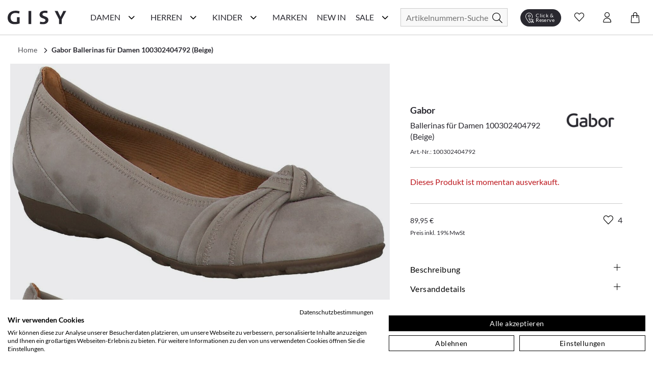

--- FILE ---
content_type: application/javascript; charset=UTF-8
request_url: https://www.gisy-schuhe.de/_nuxt/822bfb4.js
body_size: 5347
content:
(window.webpackJsonp=window.webpackJsonp||[]).push([[27],{166:function(t,e,r){"use strict";(function(t){r(14),r(12),r(16),r(17),r(11),r(1),r(9);var n=r(6),o=r(8);function c(t,e){var r=Object.keys(t);if(Object.getOwnPropertySymbols){var n=Object.getOwnPropertySymbols(t);e&&(n=n.filter((function(e){return Object.getOwnPropertyDescriptor(t,e).enumerable}))),r.push.apply(r,n)}return r}function l(t){for(var e=1;e<arguments.length;e++){var r=null!=arguments[e]?arguments[e]:{};e%2?c(Object(r),!0).forEach((function(e){Object(n.a)(t,e,r[e])})):Object.getOwnPropertyDescriptors?Object.defineProperties(t,Object.getOwnPropertyDescriptors(r)):c(Object(r)).forEach((function(e){Object.defineProperty(t,e,Object.getOwnPropertyDescriptor(r,e))}))}return t}e.a={data:function(){return{menu:{},userInteraction:!1,inView:!1}},computed:l(l({},Object(o.c)({apiAuthResponse:function(t){return t.modApiResources.apiAuthResponse},dataMenu:function(t){return t.modApiResources.dataMenu}})),{},{clickCollectIsActive:function(){return!0}}),created:function(){this.setMenuItems()},mounted:function(){this.trackUserInteraction()},methods:{setMenuItems:function(){t.isEmpty(this.dataMenu.result)||(this.menu=this.dataMenu.result.items)},viewHandler:function(t){"enter"===t.type&&(this.inView=!0)},trackUserInteraction:function(){var object=document;object.addEventListener("scroll",this.onInteraction),object.addEventListener("mouseover",this.onInteraction),object.addEventListener("keydown",this.onInteraction)},onInteraction:function(){this.userInteraction=!0;var object=document;object.removeEventListener("scroll",this.onInteraction),object.removeEventListener("mouseover",this.onInteraction),object.removeEventListener("keydown",this.onInteraction)}}}}).call(this,r(10))},314:function(t,e,r){t.exports={}},355:function(t,e,r){"use strict";var n={methods:{historyBack:function(){this.$router.go(-1)}}},o=r(5),component=Object(o.a)(n,(function(){var t=this,e=t._self._c;return e("div",[e("noscript",[t._v("Please enable JavaScript and refresh this page, to use this application.")]),t._v(" "),"sm"===t.$mq||"md"===t.$mq?e("div",{staticClass:"mobile-layout hubble-light"},[e("BackgroundBlur"),t._v(" "),e("header",{staticClass:"header-wrp"},[e("div",{staticClass:"nav-wrp"},["sm"===t.$mq?e("button",{staticClass:"button button-icon",on:{click:function(e){return t.historyBack()}}},[e("i",{staticClass:"icon icon-arrow-left"}),t._v(" "),e("div",{staticClass:"sr-only"},[t._v(t._s(t.$t("Back to shop")))]),t._v(" "),e("MaterialRipple")],1):t._e(),t._v(" "),e("TheLogo"),t._v(" "),"md"===t.$mq?e("div",{staticClass:"action-wrp d-flex align-items-center"},[e("NuxtLink",{staticClass:"button button-secondary",attrs:{to:t.localePath("index")}},[t._v("\n                        "+t._s(t.$t("Back to shop"))+"\n                        "),e("MaterialRipple")],1)],1):t._e()],1),t._v(" "),e("FlashMessage")],1),t._v(" "),e("main",[e("nuxt")],1),t._v(" "),e("div",{staticClass:"footer hubble-light"},[e("TheFooterCopyrightLight")],1),t._v(" "),e("ScrollToTop")],1):t._e(),t._v(" "),"lg"===t.$mq?e("div",{staticClass:"desktop-layout hubble-light"},[e("BackgroundBlur"),t._v(" "),e("header",{staticClass:"header-wrp"},[e("div",{staticClass:"nav-wrp container"},[e("TheLogo"),t._v(" "),e("div",{staticClass:"action-wrp d-flex align-items-center ml-auto"},[e("NuxtLink",{staticClass:"button button-secondary",attrs:{to:t.localePath("index")}},[t._v("\n                        "+t._s(t.$t("Back to shop"))+"\n                        "),e("MaterialRipple")],1)],1),t._v(" "),e("FlashMessage")],1)]),t._v(" "),e("main",[e("nuxt")],1),t._v(" "),e("div",{staticClass:"footer hubble-light"},[e("TheFooterCopyrightLight")],1)],1):t._e()])}),[],!1,null,null,null);e.a=component.exports;installComponents(component,{BackgroundBlur:r(335).default,MaterialRipple:r(60).default,TheLogo:r(225).default,FlashMessage:r(136).default,TheFooterCopyrightLight:r(338).default,ScrollToTop:r(336).default})},356:function(t,e,r){"use strict";var n={methods:{historyBack:function(){this.$router.go(-1)}}},o=r(5),component=Object(o.a)(n,(function(){var t=this,e=t._self._c;return e("div",[e("noscript",[t._v("Please enable JavaScript and refresh this page, to use this application.")]),t._v(" "),"sm"===t.$mq||"md"===t.$mq?e("div",{staticClass:"mobile-layout hubble-light"},[e("BackgroundBlur"),t._v(" "),e("header",{staticClass:"header-wrp"},[e("div",{staticClass:"nav-wrp"},["sm"===t.$mq?e("button",{staticClass:"button button-icon",on:{click:function(e){return t.historyBack()}}},[e("i",{staticClass:"icon icon-arrow-left"}),t._v(" "),e("div",{staticClass:"sr-only"},[t._v(t._s(t.$t("Back to shop")))]),t._v(" "),e("MaterialRipple")],1):t._e(),t._v(" "),e("TheLogo"),t._v(" "),"md"===t.$mq?e("div",{staticClass:"action-wrp d-flex align-items-center"},[e("NuxtLink",{staticClass:"button button-secondary",attrs:{to:t.localePath("index")}},[t._v("\n                        "+t._s(t.$t("Back to shop"))+"\n                        "),e("MaterialRipple")],1)],1):t._e()],1),t._v(" "),e("FlashMessage")],1),t._v(" "),e("main",[e("nuxt")],1),t._v(" "),e("div",{staticClass:"footer hubble-light"},[e("TheFooterCopyrightLight")],1),t._v(" "),e("ScrollToTop")],1):t._e(),t._v(" "),"lg"===t.$mq?e("div",{staticClass:"desktop-layout hubble-light"},[e("BackgroundBlur"),t._v(" "),e("header",{staticClass:"header-wrp"},[e("div",{staticClass:"nav-wrp container"},[e("TheLogo"),t._v(" "),e("div",{staticClass:"action-wrp d-flex align-items-center ml-auto"},[e("NuxtLink",{staticClass:"button button-secondary",attrs:{to:t.localePath("index")}},[t._v("\n                        "+t._s(t.$t("Back to shop"))+"\n                        "),e("MaterialRipple")],1)],1),t._v(" "),e("FlashMessage")],1)]),t._v(" "),e("main",[e("CheckoutProgressBar"),t._v(" "),e("nuxt")],1),t._v(" "),e("div",{staticClass:"footer hubble-light"},[e("TheFooterCopyrightLight")],1)],1):t._e()])}),[],!1,null,null,null);e.a=component.exports;installComponents(component,{BackgroundBlur:r(335).default,MaterialRipple:r(60).default,TheLogo:r(225).default,FlashMessage:r(136).default,TheFooterCopyrightLight:r(338).default,ScrollToTop:r(336).default,CheckoutProgressBar:r(562).default})},358:function(t,e,r){"use strict";var n=r(166).a,o=r(5),component=Object(o.a)(n,(function(){var t=this,e=t._self._c;return e("div",[e("noscript",[t._v("Please enable JavaScript and refresh this page, to use this application.")]),t._v(" "),e("div",{class:{"mobile-layout":"sm"===t.$mq||"md"===t.$mq,"desktop-layout":"lg"===t.$mq},staticStyle:{"overflow-x":"hidden"}},[t.userInteraction?e("LazyBackgroundBlur"):t._e(),t._v(" "),e("header",{staticClass:"header-wrp"},[e("div",{staticClass:"nav-wrp container"},["sm"===t.$mq||"md"===t.$mq?e("TheMobileMenu",{attrs:{"data-items":t.menu}}):t._e(),t._v(" "),e("TheLogo"),t._v(" "),"lg"===t.$mq?e("TheMegaMenu",{attrs:{"data-items":t.menu}}):t._e(),t._v(" "),e("TheSearchDirect"),t._v(" "),e("div",{staticClass:"action-wrp d-flex align-items-center"},[t.clickCollectIsActive?e("TheClickCollect"):t._e(),t._v(" "),e("TheWishlist"),t._v(" "),e("CustomerMenu"),t._v(" "),e("TheMiniCart")],1),t._v(" "),"lg"===t.$mq?e("FlashMessage"):t._e()],1),t._v(" "),"sm"===t.$mq||"md"===t.$mq?e("FlashMessage"):t._e()],1),t._v(" "),e("main",[e("nuxt")],1),t._v(" "),e("div",{directives:[{name:"view",rawName:"v-view",value:t.viewHandler,expression:"viewHandler"}],staticClass:"end-of-content",staticStyle:{height:"20px",width:"100%"}}),t._v(" "),e("client-only",[e("footer",{staticClass:"footer"},["sm"===t.$mq||"md"===t.$mq?[e("div",{staticClass:"white-border"}),t._v(" "),t.inView?e("LazyTheFooterSocial"):t._e(),t._v(" "),t.inView?e("LazyTheFooterMobile"):t._e(),t._v(" "),t.inView?e("div",{staticClass:"copyright-footer"},[e("LazyTheFooterCopyright")],1):t._e()]:t._e(),t._v(" "),"lg"===t.$mq?[t.inView?e("LazyTheFooterSocial"):t._e(),t._v(" "),e("div",{staticClass:"white-border"}),t._v(" "),t.inView?e("LazyTheFooterDesktop"):t._e(),t._v(" "),t.inView?e("div",{staticClass:"copyright-footer"},[e("LazyTheFooterCopyright")],1):t._e()]:t._e()],2)]),t._v(" "),t.userInteraction?e("LazyScrollToTop"):t._e()],1)])}),[],!1,null,null,null);e.a=component.exports;installComponents(component,{TheMobileMenu:r(563).default,TheLogo:r(225).default,TheMegaMenu:r(557).default,TheSearchDirect:r(564).default,TheClickCollect:r(558).default,TheWishlist:r(559).default,CustomerMenu:r(566).default,TheMiniCart:r(560).default,FlashMessage:r(136).default})},431:function(t,e,r){"use strict";r.r(e),function(t){var n=r(0),o=(r(19),r(1),r(36),r(33),r(22));function c(){return(c=Object(n.a)(regeneratorRuntime.mark((function e(r){var n,c,l,d,m,h,f,v,y;return regeneratorRuntime.wrap((function(e){for(;;)switch(e.prev=e.next){case 0:if(y=function(){return new Promise((function(t,e){c.dispatch("modApi/apiResourcesGetAuth").then((function(){t("OK")})).catch((function(t){e(t)}))}))},v=function(){return new Promise((function(t,e){c.dispatch("modApi/apiPaymentGetAuth").then((function(){t("OK")})).catch((function(t){e(t)}))}))},n=r.isHMR,c=r.store,l=r.error,!n){e.next=5;break}return e.abrupt("return");case 5:if(d=!1,m=!1,h=c.getters["modApi/getApiPaymentAuthResponse"],t.isEmpty(h)||h.expires_at_unixtime>=Object(o.a)()&&(d=!0),f=c.getters["modApi/getApiResourcesAuthResponse"],t.isEmpty(f)||f.expires_at_unixtime>=Object(o.a)()&&(m=!0),!d||!m){e.next=13;break}return e.abrupt("return");case 13:return e.abrupt("return",new Promise((function(t){Promise.all([v(),y()]).then((function(){t("OK")})).catch((function(){l({statusCode:401,message:"API authentication failed"}),t("Fail")}))})));case 14:case"end":return e.stop()}}),e)})))).apply(this,arguments)}e.default=function(t){return c.apply(this,arguments)}}.call(this,r(10))},432:function(t,e,r){"use strict";r.r(e),function(t){var n=r(0),o=(r(19),r(32),r(42),r(22));function c(){return(c=Object(n.a)(regeneratorRuntime.mark((function e(r){var n,c,l,d,m,h,f;return regeneratorRuntime.wrap((function(e){for(;;)switch(e.prev=e.next){case 0:if(n=r.isHMR,c=r.store,r.error,l=r.query,d=r.redirect,r.app,m=r.route,!n){e.next=3;break}return e.abrupt("return");case 3:if(null!=l.target&&c.commit("modApiPayment/setRoutePathBeforeLoggedIn",l.target),null!=l.gv_no&&c.commit("modApiPayment/setCreditCode",l.gv_no),h=null,f=null,h=c.getters["modApiPayment/getCustomerAuth"],f=c.getters["modApiPayment/getCustomerIsGuest"]){e.next=13;break}if(t.isEmpty(h)){e.next=13;break}if(!(new Date(h.expires_at).getTime()/1e3>=Object(o.a)())){e.next=13;break}return e.abrupt("return");case 13:if(!f){e.next=15;break}return e.abrupt("return");case 15:if(!t.includes(m.path,"/checkout")){e.next=17;break}return e.abrupt("return",d("/checkout/login"));case 17:return e.abrupt("return",d("/customer/login"));case 18:case"end":return e.stop()}}),e)})))).apply(this,arguments)}e.default=function(t){return c.apply(this,arguments)}}.call(this,r(10))},433:function(t,e,r){"use strict";r.r(e),function(t){r(39),r(35),r(1),r(23),r(79);e.default=function(e){var r=e.store,n=e.route,o=e.error;return new Promise((function(e){var c;if(t.isEmpty(n.params)){var l=n.path.slice(1).split("/");l[0].match(/^(en)$/)&&(l=t.drop(l,1)),c=l[0]}else c=n.params.identifier;var d=t.join(["/api/json","/cms/blocks/",c],"");r.dispatch("apiCall",{action:"get",tokenType:"api",apiType:"data",endpoint:d},{root:!0}).then((function(n){t.isEmpty(n.data.result.item)&&(o({statusCode:404,message:"Unknown URL"}),e()),r.commit("modApiResources/setDataCustomContent",n.data.result.item),e()})).catch((function(){o({statusCode:404,message:"Unknown URL"}),e()}))}))}}.call(this,r(10))},434:function(t,e,r){"use strict";r.r(e),function(t){r(1);var n=r(22);e.default=function(e){var r=e.store,o=(e.params,e.query,e.app,e.error),c=r.getters["modGisyBanners/getHomeBanners"];if(t.isEmpty(c)||!(c.expires_at_unixtime>=Object(n.a)()))return new Promise((function(t,e){r.dispatch("modGisyBanners/apiGetHomeBanners",{}).then((function(){t("OK")})).catch((function(){o({statusCode:401,message:"API authentication failed"}),e("Fail")}))}))}}.call(this,r(10))},435:function(t,e,r){"use strict";r.r(e),function(t){r(78),r(35),r(1),r(23),r(79);e.default=function(e){e.isHMR;var r=e.store,n=e.route,o=e.error,c=n.path.slice(1).split("/");c[0].match(/^(en)$/)&&(c=t.drop(c,1));var l=r.getters["modApiResources/getDataManufacturers"],d=t.find(l.data,{manufacturer_info_url:c[0]});if("category"===r.state.modApiResources.pageType)return d&&delete n.query.manufacturer,new Promise((function(e,c){var l=e;r.dispatch("modApiRequests/parseRequest",{query:n.query}).then((function(e){if(d){var n=r.getters["modApiRequests/getRequestFacets"],o=t.cloneDeep(n);delete o.string_facets.manufacturer,delete o.all.manufacturer,r.commit("modApiRequests/setRequestFacets",o)}l("OK")})).catch((function(t){o({statusCode:401,message:"API authentication failed"}),e("Fail")}))}))}}.call(this,r(10))},436:function(t,e,r){"use strict";r.r(e),function(t){r(12),r(39),r(35),r(1),r(23),r(79);e.default=function(e){var r=e.app,n=e.store,o=e.route,c=e.error,l=e.redirect,d=o.path.slice(1).split("/");d[0].match(/^(en)$/)&&(d=t.drop(d,1));var m=d[0],h=o.params.filter?o.params.filter:"damenschuhe",f=254,v="Damenschuhe",y=[f],_=["sale"===m?"Sale":"New"],C=[m],k=m,w="",R="",x=v,P=v;r.i18n.locale;return new Promise((function(e,r){t.isEmpty(h)?e():n.dispatch("apiCall",{action:"get",tokenType:"api",apiType:"data",endpoint:t.join(["/api/json/urls/",h],"")},{root:!0}).then((function(c){var d,h;if(null!=(null===(d=c.data.result)||void 0===d||null===(d=d.item)||void 0===d?void 0:d.isRedirect)&&null!==(h=c.data.result)&&void 0!==h&&null!==(h=h.item)&&void 0!==h&&h.isRedirect&&c.data.result.item.redirectUrl!==c.data.result.item.request_path)return l(c.data.result.item.redirectStatus,"/"+m+"/"+c.data.result.item.redirectUrl);t.isEmpty(c.data.result.item)?r():n.dispatch("apiCall",{action:"get",tokenType:"api",apiType:"data",endpoint:t.join(["/api/json/categories/",c.data.result.item.category_id],""),params:{_withProps:t.join(["path","path_ids","path_names","path_urls","display_mode","parent_id","navigation_categories"],",")}},{root:!0}).then((function(t){f=t.data.result.item.id,v=t.data.result.item.heading_title,w=t.data.result.item.special_intro,R=t.data.result.item.special_description,o.params.filter&&(y=t.data.result.item.path_ids,_.push(t.data.result.item.heading_title),C.push(m+"/"+t.data.result.item.url_path)),e()}))})).catch((function(){r()}))})).then((function(e){var r={};return r.result={item:{id:f,name:v,teaser:"teaser",description:"description",path_ids:y,path_names:_,path_urls:C,special_intro:w,special_description:R,level:1,isManufacturer:k,manufacturer_image:undefined,meta_title:x,meta_description:P}},new Promise("new"===m?function(e,c){n.dispatch("modApiResources/apiGetNewProducts",{query:o.query,catQuery:f}).then((function(o){if(t.isEmpty(o.data.result.items))r.result.item.special_intro="",r.result.item.special_description="",n.commit("modApiResources/setDataCategory",{data:r}),e("ok");else{n.commit("modApiResources/setPageType","category"),n.commit("modApiResources/setDataCategoryProducts",{data:o.data});n.dispatch("apiCall",{action:"get",tokenType:"api",apiType:"data",endpoint:"/api/json/cms/blocks/New-Entry"},{root:!0}).then((function(t){r.result.item.special_intro="",r.result.item.special_description=t.data.result.item.content_rendered,r.result.item.manufacturer_image=t.data.result.item.content_file,r.result.item.meta_title=t.data.result.item.meta_title,r.result.item.meta_description=t.data.result.item.meta_description,n.commit("modApiResources/setDataCategory",{data:r}),e("ok")})).catch((function(t){r.result.item.special_intro="",r.result.item.special_description="",n.commit("modApiResources/setDataCategory",{data:r}),e("ok")}))}})).catch((function(t){c(t)}))}:function(t,e){n.dispatch("modApiResources/apiGetProductsOnSale",{query:o.query,catQuery:f}).then((function(e){n.commit("modApiResources/setDataCategory",{data:r}),t("ok")})).catch((function(t){e(t)}))})})).catch((function(){return c({statusCode:404,message:"Unknown URL"}),!1}))}}.call(this,r(10))},437:function(t,e,r){"use strict";r.r(e);var n=r(0);r(19);function o(){return(o=Object(n.a)(regeneratorRuntime.mark((function t(e){var r,n;return regeneratorRuntime.wrap((function(t){for(;;)switch(t.prev=t.next){case 0:r=e.app,(n=e.store).getters["modApiResources/getApiLocale"]!==r.i18n.locale&&n.commit("modApiResources/setApiLocale",r.i18n.locale);case 2:case"end":return t.stop()}}),t)})))).apply(this,arguments)}e.default=function(t){return o.apply(this,arguments)}},438:function(t,e,r){"use strict";r.r(e),function(t){r(1);var n=r(22);e.default=function(e){var r=e.store,o=(e.params,e.query,e.app,r.getters["modApiResources/getDataManufacturers"]);if(t.isEmpty(o)||!(o.expires_at_unixtime>=Object(n.a)()))return new Promise((function(t,e){var n=t;r.dispatch("modApiResources/apiGetManufacturers",{}).then((function(t){n("OK")})).catch((function(e){error({statusCode:401,message:"API authentication failed"}),t("Fail")}))}))}}.call(this,r(10))},439:function(t,e,r){"use strict";r.r(e),function(t){r(1);var n=r(22);e.default=function(e){var r=e.store,o=(e.params,e.query,e.app,r.getters["modApiResources/getDataManufacturersGlossar"]);if(t.isEmpty(o)||!(o.expires_at_unixtime>=Object(n.a)()))return new Promise((function(t,e){var n=t;r.dispatch("modApiResources/apiGetManufacturersGlossar",{}).then((function(t){n("OK")})).catch((function(e){error({statusCode:401,message:"API authentication failed"}),t("Fail")}))}))}}.call(this,r(10))},440:function(t,e,r){"use strict";r.r(e),function(t){var n=r(0),o=(r(19),r(1),r(22));function c(){return(c=Object(n.a)(regeneratorRuntime.mark((function e(r){var n,c,l,d,m;return regeneratorRuntime.wrap((function(e){for(;;)switch(e.prev=e.next){case 0:if(n=r.isHMR,c=r.app,l=r.store,d=r.error,!n){e.next=3;break}return e.abrupt("return");case 3:if(m=l.getters["modApiResources/getDataMenu"],t.isEmpty(m)||m.locale!==c.i18n.locale){e.next=7;break}if(!(m.expires_at_unixtime>=Object(o.a)())){e.next=7;break}return e.abrupt("return");case 7:return e.abrupt("return",new Promise((function(t,e){var r=t;l.dispatch("modApiResources/apiGetMenu",{}).then((function(t){r("OK")})).catch((function(e){d({statusCode:401,message:"API authentication failed"}),t("Fail")}))})));case 8:case"end":return e.stop()}}),e)})))).apply(this,arguments)}e.default=function(t){return c.apply(this,arguments)}}.call(this,r(10))},441:function(t,e,r){"use strict";r.r(e);var n=r(0);r(19),r(1);function o(){return(o=Object(n.a)(regeneratorRuntime.mark((function t(e){var r,n,o,c;return regeneratorRuntime.wrap((function(t){for(;;)switch(t.prev=t.next){case 0:if(r=e.isHMR,n=e.store,o=e.route,c=e.error,!r){t.next=3;break}return t.abrupt("return");case 3:if("category"===n.state.modApiResources.pageType){t.next=5;break}return t.abrupt("return");case 5:return t.abrupt("return",new Promise((function(t,e){var r=t;n.dispatch("modApiRequests/parseRequest",{query:o.query}).then((function(t){r("OK")})).catch((function(e){c({statusCode:401,message:"API authentication failed"}),t("Fail")}))})));case 6:case"end":return t.stop()}}),t)})))).apply(this,arguments)}e.default=function(t){return o.apply(this,arguments)}},442:function(t,e,r){"use strict";r.r(e),function(t){var n=r(0);r(19),r(39),r(35),r(1),r(23),r(79);function o(){return(o=Object(n.a)(regeneratorRuntime.mark((function e(r){var n,o,c,l,d,m;return regeneratorRuntime.wrap((function(e){for(;;)switch(e.prev=e.next){case 0:return n=r.app,o=r.store,c=r.route,l=r.error,d=c.path.slice(1),(m=d.split("/"))[0].match(/^(en)$/)&&(m=t.drop(m,1)),d=t.join(m,"/"),n.i18n.locale,e.abrupt("return",new Promise((function(e,r){var n=r,m=e;o.dispatch("apiCall",{action:"get",tokenType:"api",apiType:"data",endpoint:t.join(["/api/json/","/urls/",d],"")},{root:!0}).then((function(e){if(t.isEmpty(e.data.result.item))return l({statusCode:404,message:"Unknown URL"}),m("UriResolver OK"),!1;o.dispatch("modApiResources/apiResolveUriData",{data:e.data,query:c.query}).then((function(){m("UriResolver OK")})).catch((function(){n()}))})).catch((function(){l({statusCode:404,message:"Unknown URL"})}))})));case 7:case"end":return e.stop()}}),e)})))).apply(this,arguments)}e.default=function(t){return o.apply(this,arguments)}}.call(this,r(10))},443:function(t,e,r){"use strict";r.r(e);var n=r(0);r(19),r(1);function o(){return(o=Object(n.a)(regeneratorRuntime.mark((function t(e){var r,n;return regeneratorRuntime.wrap((function(t){for(;;)switch(t.prev=t.next){case 0:return r=e.store,n=e.route,t.abrupt("return",new Promise((function(t,e){var o=e,c=t;r.dispatch("modApiResources/apiCatalogsearch",{query:n.query}).then((function(t){c()})).catch((function(t){o()}))})));case 2:case"end":return t.stop()}}),t)})))).apply(this,arguments)}e.default=function(t){return o.apply(this,arguments)}},444:function(t,e,r){"use strict";r.r(e);var n=r(0);r(19),r(11),r(51);function o(){return(o=Object(n.a)(regeneratorRuntime.mark((function t(e){var r,n,o,c;return regeneratorRuntime.wrap((function(t){for(;;)switch(t.prev=t.next){case 0:if(r=e.isHMR,n=e.store,o=e.redirect,e.app,!r){t.next=3;break}return t.abrupt("return");case 3:c=null,t.next=12;break;case 9:return t.abrupt("return",o("/checkout/cart"));case 10:t.next=13;break;case 12:c=n.state.modCart.cart;case 13:if(null==c.warning||!c.warning||null==c.warning_type||"cart_items_out_of_stock"!==c.warning_type){t.next=15;break}return t.abrupt("return",o("/checkout/cart"));case 15:if(!(c.items_qty>0)){t.next=17;break}return t.abrupt("return");case 17:return t.abrupt("return",o("/checkout/cart"));case 18:case"end":return t.stop()}}),t)})))).apply(this,arguments)}e.default=function(t){return o.apply(this,arguments)}},445:function(t,e,r){"use strict";r.r(e),function(t){r(39),r(1);e.default=function(e){var r=e.store;return new Promise((function(e){if(t.isEmpty(r.state.modLexicon.lexiconEntries)){var n=0!==r.state.modApiResources.dataCustomContent.parent_id?r.state.modApiResources.dataCustomContent.parent_id:r.state.modApiResources.dataCustomContent.id,o=t.join(["/api/json/cms/blocks/",n,"/children"],"");r.dispatch("apiCall",{action:"get",tokenType:"api",apiType:"data",endpoint:o,params:{_size:100}},{root:!0}).then((function(t){r.commit("modLexicon/setLexiconEntries",t.data.result.items),e()}))}else e()}))}}.call(this,r(10))},446:function(t,e,r){"use strict";r.r(e),e.default=function(t){t.store,t.params,t.query;console.log("middleware by nuxt is ignored as long same key is used by hubble module. See hubble/core/middleware/middleware.js")}},447:function(t,e,r){"use strict";r.r(e),function(t){var n=r(0);r(19);function o(){return(o=Object(n.a)(regeneratorRuntime.mark((function e(r){var n,o,c,l;return regeneratorRuntime.wrap((function(e){for(;;)switch(e.prev=e.next){case 0:if(n=r.isHMR,o=r.store,c=r.redirect,r.app,!n){e.next=3;break}return e.abrupt("return");case 3:if(l=null,l=o.getters["modApiPayment/getOrder"],t.isEmpty(l.chosenPaymentMethod)||t.isEmpty(l.chosenShippingMethod)){e.next=7;break}return e.abrupt("return");case 7:return e.abrupt("return",c("/checkout/payment"));case 8:case"end":return e.stop()}}),e)})))).apply(this,arguments)}e.default=function(t){return o.apply(this,arguments)}}.call(this,r(10))},448:function(t,e,r){"use strict";r.r(e);var n=r(0);r(19);function o(){return(o=Object(n.a)(regeneratorRuntime.mark((function t(e){var r,n;return regeneratorRuntime.wrap((function(t){for(;;)switch(t.prev=t.next){case 0:return r=e.store,null!=(n=e.query).target&&r.commit("modApiPayment/setRoutePathBeforeLoggedIn",n.target),null!=n.gv_no&&r.commit("modApiPayment/setCreditCode",n.gv_no),t.abrupt("return");case 4:case"end":return t.stop()}}),t)})))).apply(this,arguments)}e.default=function(t){return o.apply(this,arguments)}},449:function(t,e,r){"use strict";r.r(e),function(t){var n=r(0);r(19);function o(){return(o=Object(n.a)(regeneratorRuntime.mark((function e(r){var n,o,c,l,d;return regeneratorRuntime.wrap((function(e){for(;;)switch(e.prev=e.next){case 0:if(n=r.isHMR,o=r.store,c=r.redirect,l=r.app,!n){e.next=3;break}return e.abrupt("return");case 3:if(d=l.$cookies.get(o.state.modApiPayment.cookieNameOrder),!t.isEmpty(d)){e.next=6;break}return e.abrupt("return");case 6:if(t.isEmpty(d)){e.next=9;break}if(null!=d.chosenPaymentMethod.id&&null!=d.chosenShippingMethod.id){e.next=9;break}return e.abrupt("return",c("/checkout/payment"));case 9:return e.abrupt("return",c("/checkout/summary"));case 10:case"end":return e.stop()}}),e)})))).apply(this,arguments)}e.default=function(t){return o.apply(this,arguments)}}.call(this,r(10))},450:function(t,e,r){"use strict";r.r(e),function(t){var n=r(0);r(19),r(32),r(1),r(42),r(9);function o(){return(o=Object(n.a)(regeneratorRuntime.mark((function e(r){var n,o,c,l,d,m,h,f,v,y;return regeneratorRuntime.wrap((function(e){for(;;)switch(e.prev=e.next){case 0:n=r.store,o=r.route,c=["/sale","/new"],(o.path===o.matched[0].path&&!c.includes(o.path)||"/"===o.path)&&n.commit("modApiResources/setPageType",null),l=n.state.modApiResources.pageType,d=[],m={pageType:l,categoryPath:{}},"category"===l&&(h=n.state.modApiResources.dataCategory,t.isEmpty(h)||(f=h.result.item.path_ids,v=h.result.item.path_names,y=h.result.item.path_urls,f.forEach((function(t,e){d.push({id:f[e],name:v[e],url:y[e]})})),m.categoryPath=d)),"/search/catalogsearch"===o.path&&(m.pageType="search",d.push({id:"/search/catalogsearch",name:o.query.term,url:o.fullPath}),m.categoryPath=d),n.commit("modClickPath/appendToClickPath",m);case 9:case"end":return e.stop()}}),e)})))).apply(this,arguments)}e.default=function(t){return o.apply(this,arguments)}}.call(this,r(10))},458:function(t,e,r){"use strict";r(314)},92:function(t,e,r){"use strict";r(1),r(36),r(33);var n={components:{error400:function(){return r.e(6).then(r.bind(null,759))},error401:function(){return r.e(7).then(r.bind(null,760))},error404:function(){return r.e(8).then(r.bind(null,761))},error500:function(){return r.e(9).then(r.bind(null,762))},error900:function(){return Promise.all([r.e(0),r.e(10)]).then(r.bind(null,780))},errorDefault:function(){return r.e(5).then(r.bind(null,763))}},layout:"hubble",props:{error:{type:Object,default:function(){}}},data:function(){return{useDefaultError:!0}},computed:{errorPage:function(){return"Product unknown"===this.error.message?"error900":this.useDefaultError?"errorDefault":400===this.error.statusCode?"error400":401===this.error.statusCode?"error401":404===this.error.statusCode?"error404":"error500"}},head:function(){if(404===this.error.statusCode){var t="GISY";return{title:"404 - Schuhe online kaufen | ".concat(t," Schuhe Online-Shop")}}}},o=(r(458),r(5)),component=Object(o.a)(n,(function(){var t=this,e=t._self._c;return e("div",{staticClass:"container flex-center flex-column"},[404===t.error.statusCode?e("GTMDataLayer",{attrs:{event:"404","page-type":"error","page-title":t.$route.path}}):t._e(),t._v(" "),e(t.errorPage,{tag:"component",attrs:{error:t.error}})],1)}),[],!1,null,null,null);e.a=component.exports;installComponents(component,{GTMDataLayer:r(258).default})}}]);

--- FILE ---
content_type: application/javascript; charset=UTF-8
request_url: https://www.gisy-schuhe.de/_nuxt/cf23ef1.js
body_size: 7518
content:
(window.webpackJsonp=window.webpackJsonp||[]).push([[24],{498:function(e,t,n){"use strict";n.r(t),function(e){n.d(t,"state",(function(){return m})),n.d(t,"getters",(function(){return d})),n.d(t,"mutations",(function(){return f})),n.d(t,"actions",(function(){return h}));var r=n(0),o=(n(19),n(12),n(78),n(32),n(11),n(1),n(42),n(9),n(51)),c=n.n(o),l=n(81),m=function(){return{warnings:[],shippingCosts:{price:3.99,default:!0},tax:1.19,maxQty:99,cart:{items_qty:0,grand_total:0,base_grand_total:0,global_currency_code:"EUR",subtotal:0,coupons:[],base_subtotal:0,subtotal_with_discount:0,base_subtotal_with_discount:0,items:[]},customerCreditsCookieName:"useCustomerCredits",useCustomerCredits:!1,cookieName:"hubbleCart",cookiePath:"/",cookieTTL:720,localStorageLifetime:720}},d={getCookieExpires:function(e){return new Date((new Date).getTime()+60*e.cookieTTL*60*1e3)},getCartItemsCount:function(e){return e.cart.items_qty},getCartItemsObj:function(e){return e.cart.items},getCartEncoded:function(e,t){return function(e){return c.a.encode(JSON.stringify(e))}},getCartDecoded:function(e,t){return function(e){return JSON.parse(c.a.decode(e))}},getSubtotals:function(e){return e.cart.subtotal},getSubtotalsWithDiscount:function(e){return e.cart.subtotal_with_discount},getShippingCosts:function(e){return e.shippingCosts.price},getTotals:function(e){return e.cart.grand_total},getTotalsWithShipping:function(e){return e.cart.shipping?e.cart.grand_total:e.cart.grand_total+e.shippingCosts.price},getCustomerCreditUsed:function(e){return e.cart.discount_by_credits},warningExists:function(t){return function(n){return e.includes(t.warnings,n)}}},f={setCartItemsCount:function(e,t){e.cart.items_qty=t},delCartItemObj:function(t,n){e.pull(t.cart.items,n)},removeCouponObj:function(t,n){t.cart.coupons=e.filter(t.cart.coupons,(function(e){return e.code!==n}))},setCart:function(e,t){e.cart=t},setCartItemObj:function(e,t){e.cart.items.push(t)},setCartItemsObj:function(e,t){e.cart.items=t},setCartCouponsObj:function(e,t){e.cart.coupons=t},setCartItemsObjQty:function(t,n){e.forEach(t.cart.items,(function(e,r){e.id===n.itemId&&(t.cart.items[r].qty=n.itemQty)}))},setShippingCosts:function(e,t){e.shippingCosts=t},ackWarning:function(e,t){e.warnings.push(t)},setUseCustomerCredits:function(e,t){e.useCustomerCredits=t}},h={clearAll:function(e){var t=e.commit,n=(e.state,e.dispatch);return new Promise((function(e,r){t("setCartItemsObj",[]),t("setCartCouponsObj",[]),t("setCartItemsCount",0),n("storeUseCustomerCredits",!1),n("calcTotals").then((function(){e("OK, cart cleared - recalculated!")})).catch((function(e){r(e)}))}))},addItem:function(t,n){t.commit;var r=t.state,o=t.dispatch,c=(t.rootState,t.getters,t.rootGetters);return new Promise((function(t,l){var m=c["modApiPayment/getCurrentOrderObject"],d=e.cloneDeep(r.cart),f=e.pick(n.item,["id","sku","name_orig","variants","image","manufacturer_name","final_price_item","url_pds"]);f.category=e.get(n.item,"statistic_item.art_label","");var h=n.qty,_=!1;f=e.assign(f,{qty:h});var C="";if(e.isEmpty(f.variants)||e.forEach(f.variants,(function(e){C+="-"+e.value_id})),f.id=f.id+C,d.items.length>0&&(_=e.find(d.items,(function(e){return e.id===f.id}))),_){if(parseInt(_.qty)>=r.maxQty)return void l("Item quantity is already at maximum quantity.");e.forEach(d.items,(function(e,t){e.id===f.id&&(d.items[t].qty=parseInt(_.qty)+h)}))}else d.items.push(f);d.items_qty=d.items_qty+h,m.cart=d,o("apiCallAddItem",{order:JSON.stringify(m)}).then((function(e){o("storeCartRecalculated",e),t("OK, added item - recalculated!")})).catch((function(e){l(e)}))}))},updateItem:function(t,n){var r=t.commit,o=t.state,c=t.dispatch;return new Promise((function(t){var n=0;e.forEach(o.cart.items,(function(e){n+=e.qty})),r("setCartItemsCount",n),c("calcTotals").then((function(){t("OK, updated item qty - recalculated!")})).catch((function(e){c("setByForage")}))}))},checkCouponInCart:function(t,n){var r=t.state;return new Promise((function(t,n){e.isEmpty(r.cart.coupons)?t("Coupon is not in cart"):n("There already exist a coupon.")}))},removeCoupon:function(e,t){var n=e.commit,r=e.dispatch;return new Promise((function(e){n("removeCouponObj",t),r("calcTotals").then((function(){e("OK, coupon removed!")}))}))},delItem:function(e,t){var n=e.commit,r=e.state,o=(e.getters,e.dispatch),c=t.data;return new Promise((function(e,t){n("delCartItemObj",c),n("setCartItemsCount",r.cart.items_qty-c.qty),o("calcTotals").then((function(){e("OK, item deleted!")}))}))},setByCookie:function(e,t){var n=this,r=e.commit,o=e.state,c=e.getters;e.dispatch;return new Promise((function(e){var t=n.$cookies.get(o.cookieName);t||e({success:!0,message:"cart not known by cookie."});var l=c.getCartDecoded(t);r("setCart",l),n.$cookies.set(o.cookieName,c.getCartEncoded(l),{path:o.cookiePath,expires:c.getCookieExpires}),e({success:!0,message:"cart taken from cookie.",redirect:!0})}))},setByForage:function(e){var t=this,n=e.commit,r=e.state;return new Promise((function(e){t.$localForage.getItem(r.cookieName).then((function(o){l.a.lifeTimeIsValid(o,r.localStorageLifetime)||(t.$localForage.removeItem(r.cookieName),e({success:!0,message:"local storage was cleared for its invalidity",redirect:!0})),null!==o&&(n("setCart",o),e({success:!0,message:"cart taken from forage.",redirect:!0})),e({success:!0,message:"cart not known by forage."})}))}))},calcTotals:function(t){var n=t.commit,r=(t.state,t.getters),o=t.dispatch,c=(t.rootState,t.rootGetters);return new Promise((function(t,l){var m=c["modApiPayment/getCurrentOrderObject"];o("recalculateCart",{order:JSON.stringify(m)}).then((function(c){e.has(c,"warning")&&c.warning&&(e.has(c,"warning_hashed")&&r.warningExists(c.warning_hashed)||(n("ackWarning",c.warning_hashed),o("modFlash/flashMessage",{flashType:"warning",flashMessage:c.warning_message+"<br>Ihr Gutschein bleibt Ihnen erhalten oder wird automatisch angewendet, sobald die genannten Kriterien erfüllt sind."},{root:!0}))),o("storeCartRecalculated",c),t("OK, totals calculated and committed!")})).catch((function(e){l(e)}))}))},storeCartRecalculated:function(t,n){var r=this,o=t.commit,c=t.state,m=t.getters;return new Promise((function(t,d){var f={};null!=n.warning&&Object.assign(f,{warning:n.warning}),null!=n.warning_hashed&&Object.assign(f,{warning_hashed:n.warning_hashed}),null!=n.warning_message&&Object.assign(f,{warning_message:n.warning_message}),null!=n.warning_type&&Object.assign(f,{warning_type:n.warning_type}),Object.assign(f,n.order.cart),o("setCart",f),n.order.shippingAllowed&&o("setShippingCosts",n.order.shippingCost),n.order.shippingAllowed||null!==n.order.shippingCost||o("setShippingCosts",{price:3.99,default:!0}),n.order.customerCredits&&o("modApiPayment/setCustomerCredits",n.order.customerCredits,{root:!0}),l.a.setCreatedAt(e.clone(c.cart),c.localStorageLifetime).then((function(e){r.$localForage.setItem(c.cookieName,e)}));var h=e.pick(c.cart,["items_qty"]),_=m.getCartEncoded(h);r.$cookies.set(c.cookieName,_,{path:c.cookiePath,expires:m.getCookieExpires}),t("recalculated order stored.")}))},recalculateCart:function(e,t){var n=this;return Object(r.a)(regeneratorRuntime.mark((function r(){var o;return regeneratorRuntime.wrap((function(r){for(;;)switch(r.prev=r.next){case 0:return e.commit,o=e.dispatch,e.redirect,r.abrupt("return",new Promise((function(e,r){o("apiCall",{action:"post",tokenType:"api",apiType:"payment",endpoint:"/api/cart/recalculate",data:t},{root:!0}).then((function(t){o("storeCartRecalculated",t.data),null!=t.data.warning&&t.data.warning&&null!=t.data.warning_type&&"cart_items_out_of_stock"===t.data.warning_type?(o("modFlash/flashMessage",{flashType:"error",flashMessage:t.data.warning_message,keepOnRouteChange:!0},{root:!0}),n.$router.push("/checkout/cart")):e(t.data)})).catch((function(e){var t=e.message;e.message.includes("cURL error")&&(t="Diese Funktion ist derzeit nicht verfügbar. Bitte versuchen Sie es später erneut."),o("modFlash/flashMessage",{flashType:"error",flashMessage:t},{root:!0}),console.log("recalculateCart failed: %o",e),r(e)}))})));case 2:case"end":return r.stop()}}),r)})))()},apiCallAddItem:function(e,t){return Object(r.a)(regeneratorRuntime.mark((function n(){var r;return regeneratorRuntime.wrap((function(n){for(;;)switch(n.prev=n.next){case 0:return e.commit,r=e.dispatch,n.abrupt("return",new Promise((function(e,n){r("apiCall",{action:"post",tokenType:"api",apiType:"payment",endpoint:"/api/cart/add_item",data:t},{root:!0}).then((function(t){r("storeCartRecalculated",t.data),e(t.data)})).catch((function(e){var t=e.message;e.message.includes("cURL error")&&(t="Diese Funktion ist derzeit nicht verfügbar. Bitte versuchen Sie es später erneut."),r("modFlash/flashMessage",{flashType:"error",flashMessage:t},{root:!0}),console.log("recalculateCart failed: %o",e),n(e)}))})));case 2:case"end":return n.stop()}}),n)})))()},precalculateShippingCost:function(e,t){return Object(r.a)(regeneratorRuntime.mark((function n(){var r;return regeneratorRuntime.wrap((function(n){for(;;)switch(n.prev=n.next){case 0:return e.commit,r=e.dispatch,n.abrupt("return",new Promise((function(e,n){r("apiCall",{action:"post",tokenType:"api",apiType:"payment",endpoint:"/api/cart/recalculate",data:t},{root:!0}).then((function(t){r("storeCartRecalculated",t.data),e(t.data)})).catch((function(e){r("modFlash/flashMessage",{flashType:"error",flashMessage:e.message},{root:!0}),n(e)}))})));case 2:case"end":return n.stop()}}),n)})))()},storeUseCustomerCredits:function(e,t){var n=this;return Object(r.a)(regeneratorRuntime.mark((function r(){var o,c,l;return regeneratorRuntime.wrap((function(r){for(;;)switch(r.prev=r.next){case 0:return o=e.state,c=e.commit,l=e.getters,r.abrupt("return",new Promise((function(e,r){c("setUseCustomerCredits",t),n.$cookies.set(o.customerCreditsCookieName,o.useCustomerCredits,{path:o.cookiePath,expires:l.getCookieExpires}),e()})));case 2:case"end":return r.stop()}}),r)})))()},setUseCustomerCreditsByCookie:function(e,t){var n=this,r=e.commit,o=e.state,c=e.getters;e.dispatch;return new Promise((function(e){var t=n.$cookies.get(o.customerCreditsCookieName);t||e({success:!0,message:"customer credit not known by cookie."}),r("setUseCustomerCredits",t),n.$cookies.set(o.customerCreditsCookieName,t,{path:o.cookiePath,expires:c.getCookieExpires}),e({success:!0,message:"use customer credit taken from cookie.",redirect:!0})}))}}}.call(this,n(10))},499:function(e,t,n){"use strict";n.r(t),function(e){n.d(t,"state",(function(){return m})),n.d(t,"getters",(function(){return d})),n.d(t,"mutations",(function(){return f})),n.d(t,"actions",(function(){return h}));var r=n(26),o=(n(160),n(11),n(1),n(9),n(51)),c=n.n(o),l=n(81),m=function(){return{clickCollectItemsCount:0,clickCollectItemsObj:{},clickCollectId:!1,cookieName:"hubbleClickCollect",cookiePath:"/",cookieTTL:120,localStorageLifetime:720}},d={getCookieExpires:function(e){return new Date((new Date).getTime()+60*e.cookieTTL*1e3)},getClickCollectItemsCount:function(e){return e.clickCollectItemsCount},getClickCollectItemsObj:function(e){return e.clickCollectItemsObj},getClickCollectEncoded:function(){return function(e){return c.a.encode(JSON.stringify(e))}},getClickCollectDecoded:function(){return function(e){return JSON.parse(c.a.decode(e))}}},f={setClickCollectItemsCount:function(e,t){e.clickCollectItemsCount=t},delClickCollectItemObj:function(t,n){t.clickCollectItemsObj=e.omit(t.clickCollectItemsObj,n.id)},setClickCollectItemObj:function(e,t){e.clickCollectItemsObj[t.id]=t},setClickCollectItemsObj:function(e,t){e.clickCollectItemsObj=t},setClickCollectItemsObjQty:function(e,t){e.clickCollectItemsObj[t.itemId].qty=t.itemQty},setClickCollectId:function(e,t){e.clickCollectId=t}},h={clearAll:function(e){var t=e.commit,n=e.dispatch;return new Promise((function(e){t("setClickCollectItemsObj",{}),t("setClickCollectItemsCount",0),n("saveToStore"),e("clickCollect cleared!")}))},addItem:function(t,n){var o=t.commit,c=t.state,l=t.dispatch;return new Promise((function(t,m){c.clickCollectItemsCount>=4&&m({message:"Sie können maximal vier Artikel reservieren."});var d=!1,f=e.pick(n.item,["id","sku","qty","variants","name","name_orig","image","final_price_item","url_pds"]),h=n.qty,_="";if(e.isEmpty(f.variants)||e.forEach(f.variants,(function(e){_+="-"+e.value_id})),f.id=f.id+_,Object.keys(c.clickCollectItemsObj).length>0)for(var C=0,v=Object.entries(c.clickCollectItemsObj);C<v.length;C++){var y=Object(r.a)(v[C],2),w=y[0];y[1];w===f.id&&(d=!0)}d?m({message:"This item is already on the Click & Reserve list."}):(o("setClickCollectItemObj",f),o("setClickCollectItemsObjQty",{itemId:f.id,itemQty:h}),o("setClickCollectItemsCount",c.clickCollectItemsCount+h),l("saveToStore"),t("OK, item added!"))}))},updateItem:function(e,t){var n=e.commit,r=e.state,o=e.dispatch;return new Promise((function(e){n("setClickCollectItemsCount",r.clickCollectItemsCount+t.qty),o("saveToStore"),e("OK, item added!")}))},delItem:function(e,t){var n=e.commit,r=e.state,o=e.dispatch,c=t.data;return new Promise((function(e){r.clickCollectItemsObj[c.id].qty>1?n("setClickCollectItemsObjQty",{itemId:c.id,itemQty:r.clickCollectItemsObj[c.id].qty-1}):n("delClickCollectItemObj",c),n("setClickCollectItemsCount",r.clickCollectItemsCount-1),o("saveToStore"),e("OK, item deleted!")}))},saveToStore:function(e){var t=this,n=e.state;return new Promise((function(e){var r={count:n.clickCollectItemsCount,id:n.clickCollectId,items:n.clickCollectItemsObj};l.a.setCreatedAt(r,n.localStorageLifetime).then((function(r){t.$localForage.setItem(n.cookieName,r),e("clickCollect stored")}))}))},setByForage:function(e){var t=this,n=e.commit,r=e.state;return new Promise((function(e){t.$localForage.getItem(r.cookieName).then((function(o){null!==o&&(l.a.lifeTimeIsValid(o,r.localStorageLifetime)||(t.$localForage.removeItem(r.cookieName),e({success:!0,message:"local storage was cleared for its invalidity",redirect:!0})),n("setClickCollectItemsObj",o.items||{}),n("setClickCollectItemsCount",o.count||0),n("setClickCollectId",o.id||!1),e({success:!0,message:"clickCollect taken from forage.",redirect:!0})),e({success:!0,message:"clickCollect not known by forage."})}))}))},setClickCollect:function(e,t){e.commit,e.state;return new Promise((function(e){console.log(t)}))},deleteClickCollect:function(e){var t=this,n=e.commit,r=e.state;return new Promise((function(){n("setClickCollectItemsCount",0),n("setClickCollectItemsObj",{}),n("setClickCollectId",!1),t.$localForage.removeItem(r.cookieName)}))}}}.call(this,n(10))},500:function(e,t,n){"use strict";n.r(t),n.d(t,"state",(function(){return r})),n.d(t,"getters",(function(){return o})),n.d(t,"mutations",(function(){return c}));n(35);var r=function(){return{clickPath:[],clickPathHistoryCount:5}},o={getLastVisited:function(e){e.clickPath.slice(-1);return!1}},c={setClickPath:function(e,t){e.clickPath=t},appendToClickPath:function(e,t){e.clickPath.length>=e.clickPathHistoryCount&&e.clickPath.shift(),e.clickPath.push(t)}}},501:function(e,t,n){"use strict";n.r(t),function(e){n.d(t,"state",(function(){return c})),n.d(t,"getters",(function(){return l})),n.d(t,"mutations",(function(){return m})),n.d(t,"actions",(function(){return d}));n(39),n(104);var r=n(51),o=n.n(r),c=function(){return{baseUrl:"https://d16jrpyz5lt5s7.cloudfront.net",bucketName:"gisy-assets-live",enabled:!0}},l={isEnabled:function(e){return e.enabled},getEncodedImageRequest:function(e){return function(t){return o.a.encode(JSON.stringify({bucket:e.bucketName,key:t.image,edits:t.edits||{},smartCrop:t.smartCrop||{},grayscale:t.grayscale||!1,flip:t.flip||!1,flop:t.flop||!1,flatten:t.flatten||!1,negate:t.negate||!1,normalize:t.normalize||!1,version:t.version||1}))}},getCloudfrontImageUrl:function(t,n){return function(r){return t.enabled?e.join([e.trim(t.baseUrl,"/"),n.getEncodedImageRequest(r)],"/"):null}}},m={},d={}}.call(this,n(10))},502:function(e,t,n){"use strict";n.r(t),n.d(t,"state",(function(){return r})),n.d(t,"mutations",(function(){return o}));var r=function(){return{collapsed:!0}},o={setCollapsed:function(e){e.collapsed=!1},collapseContent:function(e){e.collapsed=!e.collapsed}}},503:function(e,t,n){"use strict";n.r(t),n.d(t,"state",(function(){return r})),n.d(t,"mutations",(function(){return o})),n.d(t,"actions",(function(){return c}));n(1);var r=function(){return{flashVisible:!1,flashMessage:"",flashType:"info",keepOnRouteChange:!1}},o={showFlash:function(e){e.flashVisible=!0},hideFlash:function(e){e.flashVisible=!1},setKeepOnRouteChange:function(e,t){e.keepOnRouteChange=!!t},setFlashMessage:function(e,t){e.flashMessage=t},setFlashType:function(e,t){e.flashType=t}},c={flashMessage:function(e,t){var n=e.commit;e.state;return new Promise((function(e,r){n("showFlash"),n("setFlashMessage",t.flashMessage),n("setFlashType",t.flashType),n("setKeepOnRouteChange",t.keepOnRouteChange),e("Message flashed")}))},resetMessage:function(e){var t=e.commit;e.state;return new Promise((function(e,n){t("hideFlash"),t("setFlashMessage",""),t("setFlashType","info"),e("Message resetted")}))},resetKeepOnRouteChange:function(e){(0,e.commit)("setKeepOnRouteChange",!1)}}},504:function(e,t,n){"use strict";n.r(t),n.d(t,"state",(function(){return l})),n.d(t,"mutations",(function(){return m})),n.d(t,"getters",(function(){return d})),n.d(t,"actions",(function(){return f}));var r,o=n(0),c=(n(19),n(1),n(22)),l=function(){return{homeBanners:{},homeBannersCacheable:!1,cacheTTL:300}},m={setHomeBanners:function(e,t){e.homeBanners=t.data,e.homeBannersCacheable&&(e.homeBanners.created_at_unixtime=Object(c.a)(),e.homeBanners.expires_at_unixtime=Object(c.b)(e.cacheTTL))}},d={getHomeBanners:function(e){return e.homeBanners}},f={apiGetHomeBanners:(r=Object(o.a)(regeneratorRuntime.mark((function e(t){var n,r;return regeneratorRuntime.wrap((function(e){for(;;)switch(e.prev=e.next){case 0:return n=t.commit,r=t.dispatch,e.abrupt("return",new Promise((function(e,t){r("apiCall",{action:"get",tokenType:"api",apiType:"data",endpoint:"/api/json/banners/show/home",params:{_size:1e3}},{root:!0}).then((function(t){n("setHomeBanners",{data:t.data.result.items}),e(t.data.result.items)})).catch((function(e){console.log("API get request failed: %o",e),t("API request failed!")}))})));case 2:case"end":return e.stop()}}),e)}))),function(e){return r.apply(this,arguments)})}},505:function(e,t,n){"use strict";n.r(t),n.d(t,"state",(function(){return r})),n.d(t,"mutations",(function(){return o}));var r=function(){return{lexiconEntries:[]}},o={setLexiconEntries:function(e,t){e.lexiconEntries=t}}},506:function(e,t,n){"use strict";n.r(t),function(e){n.d(t,"state",(function(){return o})),n.d(t,"mutations",(function(){return c})),n.d(t,"actions",(function(){return l}));var r=n(0),o=(n(19),n(1),n(9),function(){return{showMenu:!1,offcanvas:{component:"",isActive:!1,direction:{leftRight:!1,rightLeft:!1,bottomTop:!1,topBottom:!1},sameLayerOpened:!1}}}),c={showMenu:function(e){e.showMenu=!0},hideMenu:function(e){e.showMenu=!1},toggleOffcanvas:function(t,n){t.offcanvas.component===n.component?t.offcanvas.component="":t.offcanvas.component=n.component,!0===t.offcanvas.isActive&&""===t.offcanvas.component?(t.offcanvas.isActive=!1,e.forEach(t.offcanvas.direction,(function(e,n){t.offcanvas.direction[n]=!1}))):(t.offcanvas.isActive=!0,e.forEach(t.offcanvas.direction,(function(e,r){n.direction===r?t.offcanvas.direction[r]=!0:t.offcanvas.direction[r]=!1})))},showOffcanvas:function(t,n){t.offcanvas.component=n.component,t.offcanvas.isActive=!0,e.forEach(t.offcanvas.direction,(function(e,r){n.direction===r?t.offcanvas.direction[r]=!0:t.offcanvas.direction[r]=!1}))},hideOffcanvas:function(t){t.offcanvas.component="",t.offcanvas.isActive=!1,e.forEach(t.offcanvas.direction,(function(e,n){t.offcanvas.direction[n]=!1}))},setSameLayerOpened:function(e,t){!0===e.offcanvas.isActive&&!0===e.offcanvas.direction[t.direction]&&e.offcanvas.component!==t.component?e.offcanvas.sameLayerOpened=!0:e.offcanvas.sameLayerOpened=!1},resetSameLayerOpened:function(e){e.offcanvas.sameLayerOpened=!1}},l={toggleOffcanvasAction:function(e,t){return Object(r.a)(regeneratorRuntime.mark((function n(){var r,o;return regeneratorRuntime.wrap((function(n){for(;;)switch(n.prev=n.next){case 0:return r=e.commit,e.state,o=e.dispatch,e.getters,n.abrupt("return",new Promise((function(e,n){o("setSameLayerOpenedAction",{component:t.component,direction:t.direction}).then((function(){r("toggleOffcanvas",{component:t.component,direction:t.direction}),e("resolved")}))})));case 2:case"end":return n.stop()}}),n)})))()},showOffcanvasAction:function(e,t){return Object(r.a)(regeneratorRuntime.mark((function n(){var r;return regeneratorRuntime.wrap((function(n){for(;;)switch(n.prev=n.next){case 0:return r=e.commit,e.state,e.dispatch,e.getters,n.abrupt("return",new Promise((function(e,n){r("showOffcanvas",{component:t.component,direction:t.direction}),e("resolved")})));case 2:case"end":return n.stop()}}),n)})))()},hideOffcanvasAction:function(e){return Object(r.a)(regeneratorRuntime.mark((function t(){var n,r;return regeneratorRuntime.wrap((function(t){for(;;)switch(t.prev=t.next){case 0:return n=e.commit,e.state,r=e.dispatch,e.getters,t.abrupt("return",new Promise((function(e,t){r("resetSameLayerOpenedAction").then((function(){n("hideOffcanvas"),e("resolved")}))})));case 2:case"end":return t.stop()}}),t)})))()},setSameLayerOpenedAction:function(e,t){return Object(r.a)(regeneratorRuntime.mark((function n(){var r;return regeneratorRuntime.wrap((function(n){for(;;)switch(n.prev=n.next){case 0:return r=e.commit,e.state,e.dispatch,e.getters,n.abrupt("return",new Promise((function(e,n){r("setSameLayerOpened",{component:t.component,direction:t.direction}),e("resolved")})));case 2:case"end":return n.stop()}}),n)})))()},resetSameLayerOpenedAction:function(e,t){return Object(r.a)(regeneratorRuntime.mark((function t(){var n;return regeneratorRuntime.wrap((function(t){for(;;)switch(t.prev=t.next){case 0:return n=e.commit,e.state,e.dispatch,e.getters,t.abrupt("return",new Promise((function(e,t){n("resetSameLayerOpened"),e("resolved")})));case 2:case"end":return t.stop()}}),t)})))()}}}.call(this,n(10))},507:function(e,t,n){"use strict";n.r(t),function(e){n.d(t,"state",(function(){return o})),n.d(t,"getters",(function(){return c}));n(12),n(73),n(1),n(23),n(45);var r=n(31),o=function(){return{usePriceInclVat:!0,priceSwitcherIncludeVat:!1,priceCurrency:"EUR",priceCurrencySymbol:"€",priceLocale:"de-DE"}},c={priceAddVat:function(e){return function(e,t){return e*t}},priceDecFmt:function(t,n){return function(t){return e.round(t,2).toFixed(2)}},priceAddCur:function(e,t){return function(t){var n=parseFloat(t);return(n=n.toLocaleString(e.priceLocale,{minimumFractionDigits:2}))+" "+e.priceCurrencySymbol}},getCurrency:function(e,t){return e.priceCurrency},getCurrencySymbol:function(e,t){return e.priceCurrencySymbol},getPriceAndCurrencyDecFmt:function(t,n){return function(r,o,c,l){if(e.isObject(r)&&(r.discount,r=t.usePriceInclVat?r.price_brutto:r.price_netto),!e.isEmpty(l)){r+=t.usePriceInclVat?l[0].option_price_brutto:l[0].option_price}return o&&(r=n.priceAddVat(r,c.value)),r=n.priceDecFmt(r),r=n.priceAddCur(r)}},getOrderProductPriceItem:function(e){return function(e){return{type:"order_price",discount:null,price_netto:null,price_brutto:e.final_price_item.order_final_price,offer_to_date:null,offer_from_date:null}}},getRegularProductPrice:function(e,t){return function(n){var r=t.getRegularProductPriceItem(n);return e.usePriceInclVat?r.price_brutto:r.price_netto}},getRegularProductPriceItem:function(e){return function(e){return{type:"regular_price",discount:null,price_netto:e.final_price_item.regular_price_netto,price_brutto:e.final_price_item.regular_price_brutto,offer_to_date:null,offer_from_date:null}}},getCurrentProductPrice:function(e,t){return function(n){var r=t.getCurrentProductPriceItem(n);return e.usePriceInclVat?r.price_brutto:r.price_netto}},getCurrentProductPriceItem:function(e,t){return function(e){return t.getCurrentProductPriceItemMulti(e.final_price_item)}},getCurrentProductPriceValidUntil:function(e,t){return function(e){var n=t.getCurrentProductPriceItemMulti(e.final_price_item);if(null!==n.offer_to_date)return n.offer_to_date;var r=new Date;return r.getDate(),r.setMonth(r.getMonth()+1),r.toISOString()}},getCurrentProductPriceItemMulti:function(t){return function(t){var n=null,o=null,c=!1,l=!1,m=!1,d=!1;return e.has(t,"combined_discount_price_netto")&&(null!==t.combined_discount_price_from_date&&(n=new Date(t.combined_discount_price_from_date.replace(/-/g,"/"))),null!==t.combined_discount_price_to_date&&(o=new Date(t.combined_discount_price_to_date.replace(/-/g,"/"))),e.isNull(n)&&e.isNull(o)?l=!1:e.isNull(n)&&!e.isNull(o)?Object(r.b)(o)&&(l=!0):!e.isNull(n)&&e.isNull(o)?Object(r.a)(n)&&(l=!0):Object(r.a)(n)&&Object(r.b)(o)&&(l=!0)),l?{type:"combined_discount",discount:t.combined_discount_price_discount,price_netto:t.combined_discount_price_netto,price_brutto:t.combined_discount_price_brutto,offer_to_date:t.combined_discount_price_to_date,offer_from_date:t.combined_discount_price_from_date}:(e.has(t,"category_discount_price_netto")&&(null!==t.category_discount_price_from_date&&(n=new Date(t.category_discount_price_from_date.replace(/-/g,"/"))),null!==t.category_discount_price_to_date&&(o=new Date(t.category_discount_price_to_date.replace(/-/g,"/"))),e.isNull(n)&&e.isNull(o)?m=!1:e.isNull(n)&&!e.isNull(o)?Object(r.b)(o)&&(m=!0):!e.isNull(n)&&e.isNull(o)?Object(r.a)(n)&&(m=!0):Object(r.a)(n)&&Object(r.b)(o)&&(m=!0)),m?{type:"category_discount",discount:t.category_discount_price_discount,price_netto:t.category_discount_price_netto,price_brutto:t.category_discount_price_brutto,offer_to_date:t.category_discount_price_to_date,offer_from_date:t.category_discount_price_from_date}:(e.has(t,"manufacturer_discount_price_netto")&&(null!==t.manufacturer_discount_price_from_date&&(n=new Date(t.manufacturer_discount_price_from_date.replace(/-/g,"/"))),null!==t.manufacturer_discount_price_to_date&&(o=new Date(t.manufacturer_discount_price_to_date.replace(/-/g,"/"))),e.isNull(n)&&e.isNull(o)?d=!1:e.isNull(n)&&!e.isNull(o)?Object(r.b)(o)&&(d=!0):!e.isNull(n)&&e.isNull(o)?Object(r.a)(n)&&(d=!0):Object(r.a)(n)&&Object(r.b)(o)&&(d=!0)),d?{type:"manufacturer_discount",discount:t.manufacturer_discount_price_discount,price_netto:t.manufacturer_discount_price_netto,price_brutto:t.manufacturer_discount_price_brutto,offer_to_date:t.manufacturer_discount_price_to_date,offer_from_date:t.manufacturer_discount_price_from_date}:(e.has(t,"regular_discount_price_netto")&&(null!==t.regular_discount_price_from_date&&(n=new Date(t.regular_discount_price_from_date.replace(/-/g,"/"))),null!==t.regular_discount_price_to_date&&(o=new Date(t.regular_discount_price_to_date.replace(/-/g,"/"))),e.isNull(n)&&e.isNull(o)?c=!1:e.isNull(n)&&!e.isNull(o)?Object(r.b)(o)&&(c=!0):!e.isNull(n)&&e.isNull(o)?Object(r.a)(n)&&(c=!0):Object(r.a)(n)&&Object(r.b)(o)&&(c=!0)),c?{type:"regular_discount",discount:t.regular_discount_price_discount,price_netto:t.regular_discount_price_netto,price_brutto:t.regular_discount_price_brutto,offer_to_date:t.regular_discount_price_to_date,offer_from_date:t.regular_discount_price_from_date}:{type:"regular_price",discount:null,price_netto:t.regular_price_netto,price_brutto:t.regular_price_brutto,offer_to_date:null,offer_from_date:null})))}},productIsDiscounted:function(t,n){return function(t){var r=n.getCurrentProductPriceItemMulti(t.final_price_item);return!e.isNull(r.offer_to_date)||!e.isNull(r.offer_from_date)}},productHasRegularDiscount:function(t,n){return function(t){var n=null,o=null,c=!1;return e.has(t,"regular_discount_price_netto")&&(null!==t.regular_discount_price_from_date&&(n=new Date(t.regular_discount_price_from_date.replace(/-/g,"/"))),null!==t.regular_discount_price_to_date&&(o=new Date(t.regular_discount_price_to_date.replace(/-/g,"/"))),e.isNull(n)&&e.isNull(o)?c=!1:e.isNull(n)&&!e.isNull(o)?Object(r.b)(o)&&(c=!0):!e.isNull(n)&&e.isNull(o)?Object(r.a)(n)&&(c=!0):Object(r.a)(n)&&Object(r.b)(o)&&(c=!0)),c}},productIsOnSale:function(t,n){return function(t){var n=t.final_price_item,o=null,c=null,l=!1;return null!==n.regular_discount_price_from_date&&(o=new Date(n.regular_discount_price_from_date.replace(/-/g,"/"))),null!==n.regular_discount_price_to_date&&(c=new Date(n.regular_discount_price_to_date.replace(/-/g,"/"))),e.isNull(o)&&e.isNull(c)?l=!1:e.isNull(o)&&!e.isNull(c)?Object(r.b)(c)&&(l=!0):!e.isNull(o)&&e.isNull(c)?Object(r.a)(o)&&(l=!0):Object(r.a)(o)&&Object(r.b)(c)&&(l=!0),l}},productGetTierPricesByGroupId:function(e){return function(e,t){return e.tier_price_items.filter((function(e){return e.customer_group_id===t||e.all_groups})).filter((function(t){return t.price<e.final_price_item.price}))}},productHasTierPricesByGroupId:function(t,n){return function(t,r){return!e.isEmpty(t.tier_price_items)&&!e.isEmpty(n.productGetTierPricesByGroupId(t,r))}},getTaxClassByLabel:function(e){return function(label){return{id:2,label:"VAT 19",value:1.19}}}}}.call(this,n(10))},508:function(e,t,n){"use strict";n.r(t),function(e){n.d(t,"state",(function(){return o})),n.d(t,"getters",(function(){return c})),n.d(t,"mutations",(function(){return l})),n.d(t,"actions",(function(){return m}));var r=n(0),o=(n(19),n(40),n(35),n(1),n(9),function(){return{maxProductItems:5,maxCategoryItems:5,autoCompleteResultsArray:[],autoCompleteResults:{categoryItems:[],productItems:[]},showAutoCompleteResults:!1,selectedItemPosition:-1,selectedItemId:null}}),c={getMaxProductItems:function(e){return e.maxProductItems},getMaxCategoryItems:function(e){return e.maxCategoryItems},getAutoCompleteResults:function(e){return e.autoCompleteResults},getCategoryItems:function(e){return e.autoCompleteResults.categoryItems},getProductItems:function(e){return e.autoCompleteResults.productItems},getAutoCompleteResultsArray:function(e){return e.autoCompleteResultsArray},getSelectedItemPosition:function(e){return e.selectedItemPosition},getSelectedItemId:function(e){return e.selectedItemId},getAutoCompleteResultsLength:function(e){return e.autoCompleteResults.categoryItems.length+e.autoCompleteResults.productItems.length}},l={setAutoCompleteResults:function(e,t){e.autoCompleteResults.categoryItems=t.categoryItems,e.autoCompleteResults.productItems=t.productItems},setCategoryItems:function(e,t){e.autoCompleteResults.categoryItems=t},setProductItems:function(e,t){e.autoCompleteResults.productItems=t},setAutoCompleteResultsArray:function(e,t){e.autoCompleteResultsArray=t},setSelectedItemPosition:function(e,t){e.selectedItemPosition=t},setSelectedItemId:function(e,t){e.selectedItemId=t},setShowAutoCompleteResults:function(e,t){e.showAutoCompleteResults=t}},m={apiGetAutocompleteResults:function(t,n){return Object(r.a)(regeneratorRuntime.mark((function r(){var o,c,l;return regeneratorRuntime.wrap((function(r){for(;;)switch(r.prev=r.next){case 0:return o=t.state,c=t.commit,l=t.dispatch,r.abrupt("return",new Promise((function(t,r){l("apiCall",{action:"get",tokenType:"api",apiType:"data",endpoint:"/api/json/search/autocomplete",params:{_term:n.query}},{root:!0}).then((function(n){0===n.data.result.stats.count?c("setShowAutoCompleteResults",!1):(e.forEach(n.data.result.groups,(function(t){var n=t.items;"Products"===t.meta.label&&(e.slice(n,0,o.maxProductItems),c("setProductItems",t.items)),"Categories"===t.meta.label&&(e.slice(n,0,o.maxCategoryItems),c("setCategoryItems",t.items))})),c("setAutoCompleteResultsArray",e.concat(o.autoCompleteResults.categoryItems,o.autoCompleteResults.productItems)),c("setSelectedItemPosition",-1),c("setSelectedItemId",null),c("setShowAutoCompleteResults",!0)),t()})).catch((function(e){r(e)}))})));case 2:case"end":return r.stop()}}),r)})))()},resetAutoCompleteResults:function(e){var t=e.commit;t("setAutoCompleteResults",{categoryItems:[],productItems:[]}),t("setAutoCompleteResultsArray",[]),t("setSelectedItemPosition",-1),t("setSelectedItemId",null),t("setShowAutoCompleteResults",!1)},changeSelectedItem:function(t,n){var r=t.state,o=t.commit;if(!e.isEmpty(r.autoCompleteResultsArray)){var c=r.selectedItemPosition;(c+=n)<0&&(c=r.autoCompleteResultsArray.length-1),c>=r.autoCompleteResultsArray.length&&(c=0),o("setSelectedItemPosition",c),o("setSelectedItemId",r.autoCompleteResultsArray[c].id)}},redirectToItem:function(e){var t=e.state;if(-1!==t.selectedItemPosition){var n=t.autoCompleteResultsArray[t.selectedItemPosition],r="";r=n.url_path?n.url_path:n.url_pds,this.$router.push("/"+r)}}}}.call(this,n(10))},509:function(e,t,n){"use strict";n.r(t),n.d(t,"state",(function(){return r})),n.d(t,"getters",(function(){return o}));n(191);var r=function(){return{swatches:[],attributes:[{id:149,code:"color_manufacturer"}],byAttributeCode:{color_manufacturer:[{entity_id:1,attribute_id:149,option_id:6,small_color:"",small_image:"6.png",medium_color:"",medium_image:"6.png",big_color:"",big_image:"6.png"}]}}},o={getSwatches:function(e){return e.swatches},getSwatchesByOptionId:function(e){return function(t,n){var r=e.byAttributeCode[t].findIndex((function(e){return e.option_id===n}));return e.byAttributeCode[t][r]}}}},510:function(e,t,n){"use strict";n.r(t),function(e){n.d(t,"state",(function(){return l})),n.d(t,"getters",(function(){return m})),n.d(t,"mutations",(function(){return d})),n.d(t,"actions",(function(){return f}));var r=n(29),o=n(0),c=(n(19),n(12),n(191),n(32),n(11),n(1),n(42),n(9),n(81)),l=function(){return{wishlistCart:{id:null,count:0,items:[],createdAt:null},cookieName:"hubbleWishlist",cookiePath:"/",cookieTTL:120,localStorageLifetime:720}},m={getCookieExpires:function(e){return new Date((new Date).getTime()+60*e.cookieTTL*1e3)}},d={addItemToCart:function(t,n){var r=e.cloneDeep(t.wishlistCart.items),o=e.findIndex(r,(function(e){return e.id===n.id}));-1!==o?r[o]=n:r.push(n),t.wishlistCart.items=r,t.wishlistCart.count=r.length},delItemFromCart:function(t,n){var r=e.cloneDeep(t.wishlistCart.items);r=e.filter(r,(function(e){return e.id!==n.id})),t.wishlistCart.items=r,t.wishlistCart.count=r.length},setWishlistId:function(e,t){e.wishlistCart.id=t},setWishlistCart:function(e,t){e.wishlistCart=t}},f={clearAll:function(e){var t=e.commit;return new Promise((function(e){t("setWishlistCart",{id:null,count:0,items:[],createdAt:null}),e("wishlist cleared!")}))},addItem:function(t,n){return Object(o.a)(regeneratorRuntime.mark((function r(){var o,c,l,m;return regeneratorRuntime.wrap((function(r){for(;;)switch(r.prev=r.next){case 0:return o=t.commit,c=t.state,l=t.dispatch,m=e.pick(n.item,["id","sku","qty","variants","name","name_orig","image","final_price_item","url_pds"]),o("addItemToCart",m),o("setWishlistCart",c.wishlistCart),l("saveToStore"),r.next=7,l("updateWishlistCounter",{productId:m.id,type:"increment"});case 7:case"end":return r.stop()}}),r)})))()},delItem:function(e,t){return Object(o.a)(regeneratorRuntime.mark((function n(){var r,o,c;return regeneratorRuntime.wrap((function(n){for(;;)switch(n.prev=n.next){case 0:return r=e.commit,o=e.state,c=e.dispatch,r("delItemFromCart",t.data),r("setWishlistCart",o.wishlistCart),c("saveToStore"),n.next=6,c("updateWishlistCounter",{productId:t.data.id,type:"decrement"});case 6:case"end":return n.stop()}}),n)})))()},saveToStore:function(t){var n=this,r=t.state;return new Promise((function(t){var o=e.cloneDeep(r.wishlistCart);c.a.setCreatedAt(o,r.localStorageLifetime).then((function(e){n.$localForage.setItem(r.cookieName,e),t("wishlist stored")}))}))},setByForage:function(e){var t=this,n=e.commit,o=e.state;return new Promise((function(e){t.$localForage.getItem(o.cookieName).then((function(l){if(null!==l){c.a.lifeTimeIsValid(l,o.localStorageLifetime)||(t.$localForage.removeItem(o.cookieName),e({success:!0,message:"local storage was cleared for its invalidity",redirect:!0}));var m=l.items;"object"===Object(r.a)(l.items)&&(m=[],Object.keys(l.items).forEach((function(e){m.push(l.items[e])}))),n("setWishlistCart",{id:l.id||null,count:l.count||0,items:m||[],createdAt:l.createdAt||null}),e({success:!0,message:"wishlist taken from forage.",redirect:!0})}e({success:!0,message:"wishlist not known by forage."})}))}))},deleteWishlist:function(e){var t=this,n=e.commit,r=e.state;return new Promise((function(){n("setWishlistCart",{id:null,count:0,items:[],createdAt:null}),t.$localForage.removeItem(r.cookieName)}))},fetchWishlistCounter:function(e,t){return Object(o.a)(regeneratorRuntime.mark((function n(){var r;return regeneratorRuntime.wrap((function(n){for(;;)switch(n.prev=n.next){case 0:return e.commit,r=e.dispatch,n.abrupt("return",new Promise((function(e,n){r("apiCall",{action:"GET",tokenType:"api",apiType:"payment",endpoint:"/api/wishlist/counter",params:t},{root:!0}).then((function(t){e(t.data)})).catch((function(e){var t=e.message;e.message.includes("cURL error")&&(t="Diese Funktion ist derzeit nicht verfügbar. Bitte versuchen Sie es später erneut."),r("modFlash/flashMessage",{flashType:"error",flashMessage:t},{root:!0}),console.log("fetching wishlist counter failed: %o",e),n(e)}))})));case 2:case"end":return n.stop()}}),n)})))()},updateWishlistCounter:function(e,t){return Object(o.a)(regeneratorRuntime.mark((function n(){var r;return regeneratorRuntime.wrap((function(n){for(;;)switch(n.prev=n.next){case 0:return e.commit,r=e.dispatch,n.abrupt("return",new Promise((function(e,n){r("apiCall",{action:"post",tokenType:"api",apiType:"payment",endpoint:"/api/wishlist/counter",data:t},{root:!0}).then((function(t){e(t.data)})).catch((function(e){var t=e.message;e.message.includes("cURL error")&&(t="Diese Funktion ist derzeit nicht verfügbar. Bitte versuchen Sie es später erneut."),r("modFlash/flashMessage",{flashType:"error",flashMessage:t},{root:!0}),console.log("update wishlist counter failed: %o",e),n(e)}))})));case 2:case"end":return n.stop()}}),n)})))()},recalculateWishlist:function(t){return Object(o.a)(regeneratorRuntime.mark((function n(){var r,o,c;return regeneratorRuntime.wrap((function(n){for(;;)switch(n.prev=n.next){case 0:return r=t.state,o=t.dispatch,c=t.commit,n.abrupt("return",new Promise((function(t,n){o("apiCall",{action:"post",tokenType:"api",apiType:"payment",endpoint:"/api/wishlist/recalculate",data:{wishlist:{cart:r.wishlistCart}}},{root:!0}).then((function(n){e.has(n.data,"warning")&&n.data.warning&&o("modFlash/flashMessage",{flashType:"warning",flashMessage:n.data.warning_message},{root:!0}),c("setWishlistCart",n.data.wishlist.cart),o("saveToStore"),t(n.data)})).catch((function(e){var t=e.message;e.message.includes("cURL error")&&(t="Diese Funktion ist derzeit nicht verfügbar. Bitte versuchen Sie es später erneut."),o("modFlash/flashMessage",{flashType:"error",flashMessage:t},{root:!0}),console.log("recalculate wishlist failed: %o",e),n(e)}))})));case 2:case"end":return n.stop()}}),n)})))()}}}.call(this,n(10))}}]);

--- FILE ---
content_type: application/javascript; charset=UTF-8
request_url: https://www.gisy-schuhe.de/_nuxt/e0b0e4a.js
body_size: 595
content:
(window.webpackJsonp=window.webpackJsonp||[]).push([[70],{667:function(t,r,e){"use strict";(function(t){e(14),e(12),e(16),e(17),e(11),e(9);var o=e(6),c=(e(103),e(1),e(8));function n(t,r){var e=Object.keys(t);if(Object.getOwnPropertySymbols){var o=Object.getOwnPropertySymbols(t);r&&(o=o.filter((function(r){return Object.getOwnPropertyDescriptor(t,r).enumerable}))),e.push.apply(e,o)}return e}r.a={props:{productId:{type:Number,required:!0}},data:function(){return{showProducts:!1}},computed:function(t){for(var r=1;r<arguments.length;r++){var e=null!=arguments[r]?arguments[r]:{};r%2?n(Object(e),!0).forEach((function(r){Object(o.a)(t,r,e[r])})):Object.getOwnPropertyDescriptors?Object.defineProperties(t,Object.getOwnPropertyDescriptors(e)):n(Object(e)).forEach((function(r){Object.defineProperty(t,r,Object.getOwnPropertyDescriptor(e,r))}))}return t}({},Object(c.c)({dataProductsCrossSimilar:function(t){return t.modApiResources.dataProductsCrossSimilar}})),mounted:function(){this.getProductsCrossSimilar()},methods:{getProductsCrossSimilar:function(){var r=this;return new Promise((function(e){r.$store.dispatch("modApiResources/getProductsCrossSimilar",{data:r.productId}).then((function(o){r.showProducts=!t.isEmpty(o.result.items),e("ok")})).catch((function(t){console.log("Failed to fetch: ",t)}))}))}}}}).call(this,e(10))},785:function(t,r,e){"use strict";e.r(r);var o=e(667).a,c=e(5),component=Object(c.a)(o,(function(){var t=this,r=t._self._c;return t.showProducts?r("div",{staticClass:"container product-recommendation-slider"},[r("div",{staticClass:"block-title"},[r("div",{staticClass:"slider-title headline-1 pt-4"},[t._v("\n            "+t._s(t.$t("Similar Products"))+"\n        ")])]),t._v(" "),r("div",{staticClass:"product-carousel"},[r("div",{staticClass:"wide-container"},[r("ProductListing",{attrs:{"data-items":t.dataProductsCrossSimilar,"is-slider":!0,loop:!1}})],1)])]):t._e()}),[],!1,null,null,null);r.default=component.exports;installComponents(component,{ProductListing:e(581).default})}}]);

--- FILE ---
content_type: application/javascript; charset=UTF-8
request_url: https://www.gisy-schuhe.de/_nuxt/85ee85d.js
body_size: 7540
content:
(window.webpackJsonp=window.webpackJsonp||[]).push([[19],{165:function(t,e,r){"use strict";(function(t){r(14),r(12),r(16),r(17),r(11),r(1),r(9);var o=r(6),n=(r(32),r(18),r(42),r(8));function c(t,e){var r=Object.keys(t);if(Object.getOwnPropertySymbols){var o=Object.getOwnPropertySymbols(t);e&&(o=o.filter((function(e){return Object.getOwnPropertyDescriptor(t,e).enumerable}))),r.push.apply(r,o)}return r}function l(t){for(var e=1;e<arguments.length;e++){var r=null!=arguments[e]?arguments[e]:{};e%2?c(Object(r),!0).forEach((function(e){Object(o.a)(t,e,r[e])})):Object.getOwnPropertyDescriptors?Object.defineProperties(t,Object.getOwnPropertyDescriptors(r)):c(Object(r)).forEach((function(e){Object.defineProperty(t,e,Object.getOwnPropertyDescriptor(r,e))}))}return t}e.a={data:function(){return{isOrderSuccess:!1}},computed:l(l({},Object(n.c)({customer:function(t){return t.modApiPayment.customer},order:function(t){return t.modApiPayment.order},hostedIFrame:function(t){return t.modApiPayment.hostedIFrame},allowedPaymentError:function(t){return t.modApiPayment.allowedPaymentError},loadingPayments:function(t){return t.modApiPayment.loadingPayments}})),{},{isLoggedIn:function(){return!t.isEmpty(this.customer.customerAuth)&&this.customer.customerAuth.token},paymentSelected:function(){return!t.isEmpty(this.order.chosenPaymentMethod)&&this.order.chosenPaymentMethod}}),watch:{"$route.path":function(){this.isOrderSuccess=!1,"/checkout/success"===this.$router.history.current.fullPath&&(this.isOrderSuccess=!0)}},created:function(){"/checkout/success"===this.$router.history.current.fullPath&&(this.isOrderSuccess=!0)},methods:{createOrder:function(){var e=this;if(!this.loadingPayments)if(this.allowedPaymentError.status)this.$store.dispatch("modFlash/flashMessage",{flashType:"error",flashMessage:this.$t("Please select a valid payment method")});else if("payone_cc"!==this.order.chosenPaymentMethod.key){if("payone_sb"===this.order.chosenPaymentMethod.key){var r=!1;if(this.$store.commit("modApiPayment/setIbanError",!1),this.$store.commit("modApiPayment/setBicError",!1),t.isEmpty(this.order.chosenPaymentMethod.payload.iban)&&(this.$store.commit("modApiPayment/setIbanError",!0),r=!0,this.$store.dispatch("modFlash/flashMessage",{flashType:"error",flashMessage:this.$t("Please insert valid IBAN")})),t.isEmpty(this.order.chosenPaymentMethod.payload.bic)&&(this.$store.commit("modApiPayment/setBicError",!0),r=!0,this.$store.dispatch("modFlash/flashMessage",{flashType:"error",flashMessage:this.$t("Please insert valid BIC")})),r)return}this.$store.dispatch("modApiPayment/createOrder").then((function(){e.$router.push({path:e.localePath("checkout-summary")})})).catch((function(t){e.$store.dispatch("modFlash/flashMessage",{flashType:"error",flashMessage:e.$t(t)}),console.log(t)}))}else this.hostedIFrame.isComplete()?this.hostedIFrame.creditCardCheck("hostedIFramePayCallback"):(this.$store.dispatch("modFlash/flashMessage",{flashType:"error",flashMessage:this.$t("Please complete your credit card information")}),console.log("Not complete. Nothing done."))},isCurrentPath:function(t){if(this.$route.name.includes(t))return!0}}}}).call(this,r(10))},171:function(t,e,r){"use strict";(function(t){r(14),r(12),r(16),r(17),r(11),r(1),r(9);var o=r(6),n=(r(39),r(18),r(73),r(23),r(45),r(105),r(104),r(8));function c(t,e){var r=Object.keys(t);if(Object.getOwnPropertySymbols){var o=Object.getOwnPropertySymbols(t);e&&(o=o.filter((function(e){return Object.getOwnPropertyDescriptor(t,e).enumerable}))),r.push.apply(r,o)}return r}function l(t){for(var e=1;e<arguments.length;e++){var r=null!=arguments[e]?arguments[e]:{};e%2?c(Object(r),!0).forEach((function(e){Object(o.a)(t,e,r[e])})):Object.getOwnPropertyDescriptors?Object.defineProperties(t,Object.getOwnPropertyDescriptors(r)):c(Object(r)).forEach((function(e){Object.defineProperty(t,e,Object.getOwnPropertyDescriptor(r,e))}))}return t}e.a={data:function(){return{showClickCollect:!1,item:{items_qty:0,subtotal:0},subTotals:{},dataImageFilter:null,origImageFilter:"60x",showLoader:!1,selectedQty:0}},computed:l(l(l({},Object(n.c)({items:function(t){return t.modClickCollect.clickCollectItemsObj},qty:function(t){return t.modClickCollect.clickCollectItemsCount},priceSwitcherIncludeVat:function(t){return t.modPrices.priceSwitcherIncludeVat},offcanvas:function(t){return t.modNavigation.offcanvas},customer:function(t){return t.modApiPayment.customer},clickCollectState:function(t){return t.modClickCollect.clickCollectItemsObj},clickCollectId:function(t){return t.modClickCollect.clickCollectId},clickCollectQty:function(t){return t.modClickCollect.clickCollectItemsCount}})),Object(n.b)({getPriceAndCurrencyDecFmt:"modPrices/getPriceAndCurrencyDecFmt"})),{},{hasItemsInClickCollect:function(){return{inClickCollect:this.clickCollectItemsQty>0}},setButtonStates:function(){return{active:this.showMenu}},imgFilter:function(){return this.dataImageFilter?this.dataImageFilter:this.origImageFilter},classesExcl:function(){return this.priceSwitcherIncludeVat?"decorated-thin":"decorated-bold"},classesIncl:function(){return this.priceSwitcherIncludeVat?"decorated-bold":"decorated-thin"},clickCollectItemsQty:function(){return this.qty},clickCollectItemsLabel:function(){return this.item.items_qty>0?this.$t("wishlist_label_items"):this.$t("wishlist_label_item")},clickCollectItemsQtyAndLabel:function(){return this.clickCollectItemsQty},classesImg:function(){return"img-clickCollect"}}),created:function(){this.dataClickCollectItem&&(this.item=this.dataClickCollectItem)},methods:{onChangeQty:function(t,e){var r=this.items[t].qty,o=e.target.value,n=o-r;this.$store.commit("modClickCollect/setClickCollectItemsObjQty",{itemId:t,itemQty:o}),this.$store.dispatch("modClickCollect/updateItem",{qty:n})},itemIsDiscounted:function(t){return this.$store.getters["modPrices/productIsDiscounted"](t)},getRegularPriceItem:function(t){return this.$store.getters["modPrices/getRegularProductPriceItem"](t)},getRegularPriceAndCurrency:function(e,r){var o=[];return t.has(e,"variants")&&!t.isEmpty(e.variants)&&(o=[e.variants[0]]),this.getPriceAndCurrencyDecFmt(this.getRegularPriceItem(e),r,this.itemTaxClass,o)},getDiscountPriceItem:function(t){return this.$store.getters["modPrices/getCurrentProductPriceItem"](t)},getDiscountPriceAndCurrency:function(e,r){var o=[];return this.$store.getters["modPrices/productHasRegularDiscount"](e.final_price_item)||t.has(e,"variants")&&!t.isEmpty(e.variants)&&(o=[e.variants[0]]),this.getPriceAndCurrencyDecFmt(this.getDiscountPriceItem(e),r,this.itemTaxClass(e),o)},getPriceAndCurrency:function(e,r,o){var n=e.final_price_item[r];return this.subTotals[e.id]=t.round(n,2).toFixed(2)*e.qty,this.getPriceAndCurrencyDecFmt(n,o,this.itemTaxClass(e))},itemTaxClass:function(t){return this.$store.getters["modPrices/getTaxClassByLabel"](t.final_price_item.tax_class_id)},itemImgPath:function(e){var image=e.image;if(this.$store.getters["modCloudfront/isEnabled"])return this.$store.getters["modCloudfront/getCloudfrontImageUrl"]({image:"images/product_images/original_images/"+image,edits:{resize:{width:150,height:150,fit:"inside"}}});if(!t.isEmpty("https://media.gisy-schuhe.de")){t.split(image,"",2);return t.join(["https://media.gisy-schuhe.de","images/product_images/original_images",image],"/")}return t.trim("https://www.gisy-schuhe.de/","/")+"/images/catalog/product/pds/"+image},confirmRemoveItem:function(t){var e=this;1===this.clickCollectQty?this.isLoggedIn()?this.$store.dispatch("modClickCollect/deleteClickCollect",{user_id:this.customer.customerData.id,id:this.clickCollectId}).then((function(){e.$store.dispatch("modClickCollect/deleteClickCollect")})):this.$store.dispatch("modClickCollect/deleteClickCollect"):this.$store.dispatch("modClickCollect/delItem",{data:t}).then((function(){e.isLoggedIn()&&e.$store.dispatch("modApiPayment/updateClickCollect",{user_id:e.customer.customerData.id,id:e.clickCollectId,clickCollect:{qty:e.clickCollectQty,items:e.clickCollectState}})}))},isLoggedIn:function(){return!t.isEmpty(this.customer.customerAuth)&&!0!==this.customer.isGuest&&this.customer.customerAuth.token},checkoutClickCollect:function(){this.hideMenu(),this.$router.push({path:this.localePath("customer-clickCollect")})},itemIsAvailable:function(t){return!0},itemHasOptions:function(e){return!t.isEmpty(e.options)},formatSize:function(t){if(null!==t)return t.replace(".0","")},getDisplayName:function(t){return t.name_orig?t.name_orig:t.name}}}}).call(this,r(10))},172:function(t,e,r){"use strict";(function(t){r(14),r(12),r(16),r(17),r(11),r(1),r(9);var o=r(6),n=(r(39),r(18),r(73),r(23),r(45),r(105),r(104),r(8));function c(t,e){var r=Object.keys(t);if(Object.getOwnPropertySymbols){var o=Object.getOwnPropertySymbols(t);e&&(o=o.filter((function(e){return Object.getOwnPropertyDescriptor(t,e).enumerable}))),r.push.apply(r,o)}return r}function l(t){for(var e=1;e<arguments.length;e++){var r=null!=arguments[e]?arguments[e]:{};e%2?c(Object(r),!0).forEach((function(e){Object(o.a)(t,e,r[e])})):Object.getOwnPropertyDescriptors?Object.defineProperties(t,Object.getOwnPropertyDescriptors(r)):c(Object(r)).forEach((function(e){Object.defineProperty(t,e,Object.getOwnPropertyDescriptor(r,e))}))}return t}e.a={data:function(){return{showWishlist:!1,subTotals:{},dataImageFilter:null,origImageFilter:"60x",showLoader:!1}},computed:l(l(l({},Object(n.c)({priceSwitcherIncludeVat:function(t){return t.modPrices.priceSwitcherIncludeVat},offcanvas:function(t){return t.modNavigation.offcanvas},customer:function(t){return t.modApiPayment.customer},wishlistCart:function(t){return t.modWishlist.wishlistCart}})),Object(n.b)({getPriceAndCurrencyDecFmt:"modPrices/getPriceAndCurrencyDecFmt"})),{},{wishlistId:function(){return this.wishlistCart.id},wishlistItems:function(){return this.wishlistCart.items},wishlistItemsQty:function(){return this.wishlistCart.count},hasItemsInWishlist:function(){return{inWishlist:this.wishlistItemsQty>0}},setButtonStates:function(){return{active:this.showMenu}},imgFilter:function(){return this.dataImageFilter?this.dataImageFilter:this.origImageFilter},classesImg:function(){return"img-wishlist"}}),methods:{getClassesOutOfStock:function(e){return t.has(e,"is_in_stock")&&!e.is_in_stock?"item-out-of-stock":null},itemIsDiscounted:function(t){return this.$store.getters["modPrices/productIsDiscounted"](t)},getRegularPriceItem:function(t){return this.$store.getters["modPrices/getRegularProductPriceItem"](t)},getRegularPriceAndCurrency:function(t,e){return this.getPriceAndCurrencyDecFmt(this.getRegularPriceItem(t),e,this.itemTaxClass,[])},getDiscountPriceItem:function(t){return this.$store.getters["modPrices/getCurrentProductPriceItem"](t)},getDiscountPriceAndCurrency:function(t,e){return this.getPriceAndCurrencyDecFmt(this.getDiscountPriceItem(t),e,this.itemTaxClass(t),[])},getPriceAndCurrency:function(e,r,o){var n=e.final_price_item[r];return this.subTotals[e.id]=t.round(n,2).toFixed(2)*e.qty,this.getPriceAndCurrencyDecFmt(n,o,this.itemTaxClass(e))},itemTaxClass:function(t){return this.$store.getters["modPrices/getTaxClassByLabel"](t.final_price_item.tax_class_id)},itemImgPath:function(e){var image=e.image;if(this.$store.getters["modCloudfront/isEnabled"])return this.$store.getters["modCloudfront/getCloudfrontImageUrl"]({image:"images/product_images/original_images/"+image,edits:{resize:{width:150,height:150,fit:"inside"}}});if(!t.isEmpty("https://media.gisy-schuhe.de")){t.split(image,"",2);return t.join(["https://media.gisy-schuhe.de","images/product_images/original_images",image],"/")}return t.trim("https://www.gisy-schuhe.de/","/")+"/images/catalog/product/pds/"+image},confirmRemoveItem:function(t){var e=this;this.$store.dispatch("modWishlist/delItem",{data:t}).then((function(t){0===e.wishlistItemsQty?e.isLoggedIn()?e.$store.dispatch("modApiPayment/deleteWishlist",{user_id:e.customer.customerData.id,id:e.wishlistId}).then((function(){e.$store.dispatch("modWishlist/deleteWishlist")})):e.$store.dispatch("modWishlist/deleteWishlist"):e.isLoggedIn()&&e.$store.dispatch("modApiPayment/updateWishlist",{user_id:e.customer.customerData.id,id:e.wishlistId,wishlist:{qty:e.wishlistItemsQty,items:e.wishlistItems}})}))},isLoggedIn:function(){return!t.isEmpty(this.customer.customerAuth)&&!0!==this.customer.isGuest&&this.customer.customerAuth.token},checkoutWishlist:function(){this.hideMenu(),this.$router.push({path:this.localePath("customer-wishlist")})},itemIsAvailable:function(t){return!0},itemHasOptions:function(e){return!t.isEmpty(e.options)},formatSize:function(t){if(console.log(t),null!==t)return t.replace(".0","")},getDisplayName:function(t){return t.name_orig?t.name_orig:t.name}}}}).call(this,r(10))},174:function(t,e,r){"use strict";(function(t){r(32),r(42);e.a={methods:{attemptLogout:function(){var e=this,r=this.$t("Successfully logged out");this.$store.dispatch("modApiPayment/logOut").then((function(){e.$store.dispatch("modWishlist/deleteWishlist"),e.hideMenu(),t.includes(e.$router.currentRoute.path,"/customer")?e.$router.push({path:"/customer/login"},(function(){e.$store.dispatch("modFlash/flashMessage",{flashType:"success",flashMessage:r,keepOnRouteChange:!0})}),(function(){e.$store.dispatch("modFlash/flashMessage",{flashType:"success",flashMessage:r})})):e.$store.dispatch("modFlash/flashMessage",{flashType:"success",flashMessage:r})})).catch((function(){r=e.$t("Logout failed"),e.$store.dispatch("modFlash/flashMessage",{flashType:"error",flashMessage:r})}))},hideMenu:function(){this.$store.dispatch("modNavigation/hideOffcanvasAction")}}}}).call(this,r(10))},175:function(t,e,r){"use strict";(function(t){r(14),r(12),r(16),r(17),r(11),r(1),r(9);var o=r(6),n=(r(32),r(42),r(8)),c=r(122),l=r(257);function d(t,e){var r=Object.keys(t);if(Object.getOwnPropertySymbols){var o=Object.getOwnPropertySymbols(t);e&&(o=o.filter((function(e){return Object.getOwnPropertyDescriptor(t,e).enumerable}))),r.push.apply(r,o)}return r}e.a={mixins:[l.a],data:function(){return{curComponent:"view-auth",form:new c.a({email:"",password:""}),error:null,showLoginForm:!0}},computed:function(t){for(var e=1;e<arguments.length;e++){var r=null!=arguments[e]?arguments[e]:{};e%2?d(Object(r),!0).forEach((function(e){Object(o.a)(t,e,r[e])})):Object.getOwnPropertyDescriptors?Object.defineProperties(t,Object.getOwnPropertyDescriptors(r)):d(Object(r)).forEach((function(e){Object.defineProperty(t,e,Object.getOwnPropertyDescriptor(r,e))}))}return t}({},Object(n.c)({customer:function(t){return t.modApiPayment.customer},routePathBeforeLoggedIn:function(t){return t.modApiPayment.routePathBeforeLoggedIn},wishlistCart:function(t){return t.modWishlist.wishlistCart}})),mounted:function(){this.$recaptcha.init()},destroyed:function(){this.$recaptcha.destroy()},methods:{submitLoginForm:function(){var e=this,r={email:this.form.email,password:this.form.password};this.error=null,this.$recaptcha.execute("Login").then((function(o){var n={identifier:"Login",payload:JSON.stringify(r),token:o};e.$store.dispatch("modApiPayment/postFormRecaptcha",n).then((function(){e.$store.dispatch("modApiPayment/logIn",r).then((function(r){e.$store.dispatch("modApiPayment/getWishlist").then((function(r){if(e.wishlistCart.count>0&&t.isEmpty(r.data.item)&&e.$store.dispatch("modApiPayment/postWishlist",{user_id:e.customer.customerData.id,wishlist:{qty:e.wishlistCart.count,items:e.wishlistCart.items}}).then((function(t){e.$store.commit("modWishlist/setWishlistId",t.data.item.id),e.$store.dispatch("modWishlist/saveToStore")})),e.wishlistCart.count>0&&!t.isEmpty(r.data.item)){var o=t.clone(e.wishlistCart.items),n=t.clone(r.data.item.payload.items),c=t.unionBy(o,n,"id");e.$store.commit("modWishlist/setWishlistCart",{id:r.data.item.id,count:c.length,items:c,createdAt:Date.now()}),e.$store.dispatch("modWishlist/saveToStore"),e.$store.dispatch("modApiPayment/updateWishlist",{user_id:e.customer.customerData.id,id:r.data.item.id,wishlist:{qty:e.wishlistCart.count,items:e.wishlistCart.items}})}e.wishlistCart.count<=0&&!t.isEmpty(r.data.item)&&(e.$store.commit("modWishlist/setWishlistCart",{id:r.data.item.id,count:r.data.item.payload.qty,items:r.data.item.payload.items,createdAt:Date.now()}),e.$store.dispatch("modWishlist/saveToStore")),null!==e.routePathBeforeLoggedIn?e.$router.push({name:e.routePathBeforeLoggedIn}):(e.$router.history.current.path.includes("/checkout")&&e.$router.push({path:e.localePath("checkout-payment")}),e.$router.history.current.path.includes("/customer/login")&&e.$router.push({path:e.localePath("customer-dashboard")}))}))})).catch((function(t){e.addBackendErrors(t.errors),e.error=e.$t(t.message)}))})).catch((function(t){e.$store.dispatch("modFlash/flashMessage",{flashType:"error",flashMessage:"Absenden fehlgeschlagen, bitte versuchen Sie es erneut. Error: "+t,keepOnRouteChange:!0})}))})).catch((function(t){e.$store.dispatch("modFlash/flashMessage",{flashType:"error",flashMessage:"Absenden fehlgeschlagen, bitte versuchen Sie es erneut. Error: "+t,keepOnRouteChange:!0})}))},submitForgotPassword:function(){var t=this,form={email:this.form.email};this.$recaptcha.execute("PasswordForget").then((function(e){var r={identifier:"PasswordForget",payload:JSON.stringify(form),token:e};t.$store.dispatch("modApiPayment/postFormRecaptcha",r).then((function(){t.$store.dispatch("modApiPayment/passwordForgot",form).then((function(){t.$store.dispatch("modNavigation/hideOffcanvasAction").then((function(){t.$store.dispatch("modFlash/flashMessage",{flashType:"success",flashMessage:"Ihnen wurde ein neues Passwort an Ihre E-Mail Adresse gesendet.",keepOnRouteChange:!0}),t.form=new c.a({email:"",password:""}),t.error=""}))})).catch((function(){t.error="Neues Password anfordern fehlgeschlagen"}))})).catch((function(e){t.$store.dispatch("modFlash/flashMessage",{flashType:"error",flashMessage:"Absenden fehlgeschlagen, bitte versuchen Sie es erneut. Error: "+e,keepOnRouteChange:!0})}))})).catch((function(e){t.$store.dispatch("modFlash/flashMessage",{flashType:"error",flashMessage:"Absenden fehlgeschlagen, bitte versuchen Sie es erneut. Error: "+e,keepOnRouteChange:!0})}))},toggleLoginForm:function(){this.showLoginForm=!this.showLoginForm}}}}).call(this,r(10))},176:function(t,e,r){"use strict";(function(t){r(14),r(12),r(16),r(17),r(11);var o=r(6),n=(r(78),r(39),r(18),r(1),r(23),r(45),r(105),r(104),r(9),r(8)),c=r(117);function l(t,e){var r=Object.keys(t);if(Object.getOwnPropertySymbols){var o=Object.getOwnPropertySymbols(t);e&&(o=o.filter((function(e){return Object.getOwnPropertyDescriptor(t,e).enumerable}))),r.push.apply(r,o)}return r}function d(t){for(var e=1;e<arguments.length;e++){var r=null!=arguments[e]?arguments[e]:{};e%2?l(Object(r),!0).forEach((function(e){Object(o.a)(t,e,r[e])})):Object.getOwnPropertyDescriptors?Object.defineProperties(t,Object.getOwnPropertyDescriptors(r)):l(Object(r)).forEach((function(e){Object.defineProperty(t,e,Object.getOwnPropertyDescriptor(r,e))}))}return t}e.a={name:"CartItemsList",data:function(){return{showLoader:!1,selectedQty:0,dataImageFilter:null,origImageFilter:"60x"}},computed:d(d(d({},Object(n.c)({cart:function(t){return t.modCart.cart},items:function(t){return t.modCart.cart.items},qty:function(t){return t.modCart.cart.items_qty},priceSwitcherIncludeVat:function(t){return t.modPrices.priceSwitcherIncludeVat}})),Object(n.b)({getPriceAndCurrencyDecFmt:"modPrices/getPriceAndCurrencyDecFmt"})),{},{classesImg:function(){return"img-minicart"},imgFilter:function(){return this.dataImageFilter?this.dataImageFilter:this.origImageFilter}}),methods:{itemImgPath:function(e){var image=e.image;if(this.$store.getters["modCloudfront/isEnabled"])return this.$store.getters["modCloudfront/getCloudfrontImageUrl"]({image:"images/product_images/original_images/"+image,edits:{resize:{width:150,height:150,fit:"inside"}}});if(!t.isEmpty("https://media.gisy-schuhe.de")){t.split(image,"",2);return t.join(["https://media.gisy-schuhe.de","images/product_images/original_images",image],"/")}return t.trim("https://www.gisy-schuhe.de/","/")+"/images/catalog/product/pds/"+image},itemIsDiscounted:function(t){return this.$store.getters["modPrices/productIsDiscounted"](t)},getRegularPriceItem:function(t){return this.$store.getters["modPrices/getRegularProductPriceItem"](t)},getRegularPriceAndCurrency:function(e,r){var o=[];return t.has(e,"variants")&&!t.isEmpty(e.variants)&&(o=[e.variants[0]]),this.getPriceAndCurrencyDecFmt(this.getRegularPriceItem(e),r,this.itemTaxClass,o)},getDiscountPriceItem:function(t){return this.$store.getters["modPrices/getCurrentProductPriceItem"](t)},getDiscountPriceAndCurrency:function(e,r){var o=[];return this.$store.getters["modPrices/productHasRegularDiscount"](e.final_price_item)||t.has(e,"variants")&&!t.isEmpty(e.variants)&&(o=[e.variants[0]]),this.getPriceAndCurrencyDecFmt(this.getDiscountPriceItem(e),r,this.itemTaxClass(e),o)},itemTaxClass:function(t){return this.$store.getters["modPrices/getTaxClassByLabel"](t.final_price_item.tax_class_id)},onChangeQty:function(e,r){var o=r,n=o-t.find(this.items,(function(t){return t.id===e})).qty;this.$store.commit("modCart/setCartItemsObjQty",{itemId:e,itemQty:o}),this.$store.dispatch("modCart/updateItem",{qty:n})},confirmRemoveItem:function(t){var e=this;this.$store.dispatch("modFlash/resetMessage"),this.$store.dispatch("modCart/delItem",{data:t}).then((function(){e.gtmRemoveFromCart(t)}))},gtmRemoveFromCart:function(t){var e=this;this.$gtm&&Object(c.a)().then((function(){var r=e.getRegularPriceAndCurrency(t,e.priceSwitcherIncludeVat);e.itemIsDiscounted(t)&&(r=e.getDiscountPriceAndCurrency(t,e.priceSwitcherIncludeVat)),e.$gtm.push({event:"removeFromCart",ecommerce:{remove:{products:[{name:t.name,id:t.id,price:r,brand:t.manufacturer_name,variant:t.variants,quantity:t.qty}]},impressions:void 0,detail:void 0,add:void 0,click:void 0,purchase:void 0}})}))},formatSize:function(t){return t.replace(".0","")},getStockQtyOfVariant:function(e){if(t.isEmpty(e.variants))return 10;var r=0;return t.forEach(e.variants,(function(t){if(t.stock_qty>10)return r=10,10;t.stock_qty>r&&(r=t.stock_qty)})),r}}}}).call(this,r(10))},178:function(t,e,r){"use strict";(function(t){r(14),r(12),r(16),r(17),r(11),r(1),r(9);var o=r(6),n=r(8);function c(t,e){var r=Object.keys(t);if(Object.getOwnPropertySymbols){var o=Object.getOwnPropertySymbols(t);e&&(o=o.filter((function(e){return Object.getOwnPropertyDescriptor(t,e).enumerable}))),r.push.apply(r,o)}return r}function l(t){for(var e=1;e<arguments.length;e++){var r=null!=arguments[e]?arguments[e]:{};e%2?c(Object(r),!0).forEach((function(e){Object(o.a)(t,e,r[e])})):Object.getOwnPropertyDescriptors?Object.defineProperties(t,Object.getOwnPropertyDescriptors(r)):c(Object(r)).forEach((function(e){Object.defineProperty(t,e,Object.getOwnPropertyDescriptor(r,e))}))}return t}e.a={data:function(){return{cart:{}}},props:{updateFromStore:{type:Boolean,required:!1,default:!0}},computed:l(l({},Object(n.c)({cartFromStore:function(t){return t.modCart.cart},customer:function(t){return t.modApiPayment.customer},shippingCosts:function(t){return t.modCart.shippingCosts}})),{},{shippingAddressSelected:function(){return!t.isEmpty(this.customer.shippingAddress)},displayShippingCosts:function(){return!t.isEmpty(this.shippingCosts)&&!this.shippingCosts.default},displayGrandTotals:function(){return!0},cartHasQuantityDiscount:function(){return t.has(this.cart,"discount_by_quantity")&&this.cart.discount_by_quantity>0},cartHasCoupon:function(){return t.has(this.cart,"coupons")&&!t.isEmpty(this.cart.coupons)}}),created:function(){this.cart=Object.assign({},this.cartFromStore)},watch:{cartFromStore:function(){this.updateFromStore&&(this.cart=this.cartFromStore)}},methods:{getPriceAndCurrency:function(t,e,r){return this.$store.getters["modPrices/getPriceAndCurrencyDecFmt"](t)},getCouponVal:function(t){return t>0&&(t*=-1),this.$store.getters["modPrices/priceDecFmt"](t),this.$store.getters["modPrices/priceAddCur"](t)},removeCoupon:function(t){var e=this;this.$store.dispatch("modApiPayment/removeCoupon",{cart:JSON.stringify(this.cart),coupon:t}).then((function(t){e.$store.dispatch("modCart/storeCartRecalculated",t).then((function(){e.$store.dispatch("modFlash/flashMessage",{flashType:"success",flashMessage:e.$t("Removed coupon from cart.")})}))})).catch((function(t){e.$store.dispatch("modFlash/flashMessage",{flashType:"error",flashMessage:e.$t(t)})}))}}}}).call(this,r(10))},179:function(t,e,r){"use strict";(function(t){r(14),r(12),r(16),r(17),r(11),r(1),r(9);var o=r(6),n=r(8);function c(t,e){var r=Object.keys(t);if(Object.getOwnPropertySymbols){var o=Object.getOwnPropertySymbols(t);e&&(o=o.filter((function(e){return Object.getOwnPropertyDescriptor(t,e).enumerable}))),r.push.apply(r,o)}return r}function l(t){for(var e=1;e<arguments.length;e++){var r=null!=arguments[e]?arguments[e]:{};e%2?c(Object(r),!0).forEach((function(e){Object(o.a)(t,e,r[e])})):Object.getOwnPropertyDescriptors?Object.defineProperties(t,Object.getOwnPropertyDescriptors(r)):c(Object(r)).forEach((function(e){Object.defineProperty(t,e,Object.getOwnPropertyDescriptor(r,e))}))}return t}e.a={props:{cartItem:{type:Object,default:function(){return{}}},displayDetails:{type:Boolean,default:!1}},computed:l(l(l({},Object(n.c)({customer:function(t){return t.modApiPayment.customer},cart:function(t){return t.modCart.cart}})),Object(n.b)({currentOrderObject:"modApiPayment/getCurrentOrderObject"})),{},{useCustomerCredits:{get:function(){return this.$store.state.modCart.useCustomerCredits},set:function(t){var e=this;this.$store.commit("modApiPayment/setProcessingCheckout"),this.$store.dispatch("modCart/storeUseCustomerCredits",t);var r=this.currentOrderObject;this.$store.dispatch("modCart/recalculateCart",{order:JSON.stringify(r)}).then((function(t){e.$store.dispatch("modCart/storeCartRecalculated",t),e.$store.commit("modApiPayment/resetProcessingCheckout")})).catch((function(t){e.$store.commit("modApiPayment/resetProcessingCheckout")}))}},hasCustomerCredits:function(){return t.has(this.customer,"customerCredits")&&this.customer.customerCredits.amount>0},customerCreditsAmountFmt:function(){return this.getPriceAndCurrency(this.customer.customerCredits.amount)},customerCreditsDiscountFmt:function(){return this.displayDetails?this.getPriceAndCurrency(-1*this.cartItem.discount_by_credits):this.getPriceAndCurrency(this.customer.customerCredits.discount)},displayComponent:function(){return this.displayDetails?this.cartItem.discount_by_credits>0:"/checkout/summary"===this.$route.path?this.displayCreditsUsedOnly:this.hasCustomerCredits},displayCreditsUsedOnly:function(){return!!this.displayDetails||("/checkout/summary"===this.$route.path?!!this.useCustomerCredits:void 0)}}),methods:{getPriceAndCurrency:function(t,e,r){return this.$store.getters["modPrices/getPriceAndCurrencyDecFmt"](t)}}}}).call(this,r(10))},327:function(t,e,r){t.exports={}},338:function(t,e,r){"use strict";r.r(e);var o=r(5),component=Object(o.a)({},(function(){var t=this,e=t._self._c;return e("div",{staticClass:"container"},[e("div",{staticClass:"row"},[e("div",{staticClass:"col-12 sub-footer"},[e("div",{staticClass:"copyright"},[e("div",{staticClass:"seal"},[e("ImgLazy",{attrs:{src:r(384),"alt-info":"Datenschutz Siegel","title-info":"Datenschutz Siegel","background-color":""}})],1),t._v(" "),e("div",{staticClass:"copyright-text text-small",domProps:{textContent:t._s(t.$t("copyright_footer"))}})]),t._v(" "),e("div",{staticClass:"footer-hint text-small"},[e("NuxtLink",{attrs:{to:"/unsere-agb"},domProps:{textContent:t._s(t.$t("AGB"))}}),t._v(" |\n                "),e("NuxtLink",{attrs:{to:"/liefer-und-versandkosten"},domProps:{textContent:t._s(t.$t("Lieferbedingungen & Versandkosten"))}}),t._v(" |\n                "),e("NuxtLink",{attrs:{to:"/bezahlung-und-lieferzeiten"},domProps:{textContent:t._s(t.$t("Bezahlung"))}}),t._v(" |\n                "),e("NuxtLink",{attrs:{to:"/kontakt"},domProps:{textContent:t._s(t.$t("Contact us"))}}),t._v(" |\n                "),e("NuxtLink",{attrs:{to:"/widerrufsrecht-formular"},domProps:{textContent:t._s(t.$t("Widerrufsrecht"))}}),t._v(" |\n                "),e("NuxtLink",{attrs:{to:"/datenschutz"},domProps:{textContent:t._s(t.$t("Privacy and Cookie Policy"))}}),t._v(" |\n                "),e("NuxtLink",{attrs:{to:"/impressum"},domProps:{textContent:t._s(t.$t("Imprint"))}})],1)])])])}),[],!1,null,null,null);e.default=component.exports;installComponents(component,{ImgLazy:r(362).default})},363:function(t,e,r){"use strict";r.r(e);var o=r(174).a,n=r(5),component=Object(n.a)(o,(function(){var t=this,e=t._self._c;return e("div",{staticClass:"link-wrp"},[e("NuxtLink",{staticClass:"button button-secondary sidebar-link",attrs:{to:t.localePath("customer-dashboard")}},[t._v("\n        "+t._s(t.$t("Customer Dashboard"))+"\n        "),e("MaterialRipple")],1),t._v(" "),e("NuxtLink",{staticClass:"button button-secondary sidebar-link",attrs:{to:t.localePath("customer-orders")}},[t._v("\n        "+t._s(t.$t("My Orders"))+"\n        "),e("MaterialRipple")],1),t._v(" "),e("NuxtLink",{staticClass:"button button-secondary sidebar-link",attrs:{to:t.localePath("customer-addresses")}},[t._v("\n        "+t._s(t.$t("Customer Addresses"))+"\n        "),e("MaterialRipple")],1),t._v(" "),e("NuxtLink",{staticClass:"button button-secondary sidebar-link",attrs:{to:t.localePath("customer-credit")}},[t._v("\n        "+t._s(t.$t("Customer Credit"))+"\n        "),e("MaterialRipple")],1),t._v(" "),e("NuxtLink",{staticClass:"button button-secondary sidebar-link",attrs:{to:t.localePath("customer-newsletter")}},[t._v("\n        "+t._s("Newsletter")+"\n        "),e("MaterialRipple")],1),t._v(" "),e("button",{staticClass:"button-primary logout-button",on:{click:function(e){return e.preventDefault(),t.attemptLogout.apply(null,arguments)}}},[t._v("\n        "+t._s(t.$t("Logout"))+"\n        "),e("MaterialRipple")],1)],1)}),[],!1,null,null,null);e.default=component.exports;installComponents(component,{MaterialRipple:r(60).default})},382:function(t,e,r){"use strict";r.r(e);var o=r(175).a,n=r(5),component=Object(n.a)(o,(function(){var t=this,e=t._self._c;return t.showLoginForm?e("validation-observer",{ref:"observer",attrs:{tag:"form"},on:{submit:function(e){return e.preventDefault(),t.passes(t.submitLoginForm)}},scopedSlots:t._u([{key:"default",fn:function(r){var o=r.passes;return[e("h3",{staticClass:"headline headline-3",domProps:{textContent:t._s(t.$t("I already have an account"))}}),t._v(" "),e("validation-provider",{staticClass:"hbl-input-group input-icon",attrs:{name:"email",rules:"required",mode:"passive",tag:"div"},scopedSlots:t._u([{key:"default",fn:function(r){var o=r.errors;return[e("input",{directives:[{name:"model",rawName:"v-model",value:t.form.email,expression:"form.email"}],class:[{invalid:o.length>0},{hasValue:t.form.email}],attrs:{id:"email",type:"text",name:"email",value:"",required:""},domProps:{value:t.form.email},on:{input:function(e){e.target.composing||t.$set(t.form,"email",e.target.value)}}}),t._v(" "),e("label",{attrs:{for:"email"},domProps:{textContent:t._s(t.$t("Email Address"))}}),t._v(" "),e("i",{staticClass:"icon icon-mail"}),t._v(" "),e("div",{staticClass:"validation-msg",attrs:{"aria-invalid":o.length>0?"true":null,role:"alert"},domProps:{textContent:t._s(t.$t(o[0]))}})]}}],null,!0)}),t._v(" "),e("validation-provider",{staticClass:"hbl-input-group input-icon",attrs:{name:"password",rules:"required",mode:"passive",tag:"div"},scopedSlots:t._u([{key:"default",fn:function(r){var o=r.errors;return[e("input",{directives:[{name:"model",rawName:"v-model",value:t.form.password,expression:"form.password"}],class:[{invalid:o.length>0},{hasValue:t.form.password}],attrs:{id:"password",type:"password",name:"password",autocomplete:"on",value:"",required:""},domProps:{value:t.form.password},on:{input:function(e){e.target.composing||t.$set(t.form,"password",e.target.value)}}}),t._v(" "),e("label",{attrs:{for:"password"},domProps:{textContent:t._s(t.$t("Password"))}}),t._v(" "),e("i",{staticClass:"icon icon-lock"}),t._v(" "),e("div",{staticClass:"validation-msg",attrs:{"aria-invalid":o.length>0?"true":null,role:"alert"},domProps:{textContent:t._s(t.$t(o[0]))}})]}}],null,!0)}),t._v(" "),e("div",{staticClass:"error-message",domProps:{textContent:t._s(t.error)}}),t._v(" "),e("div",{staticClass:"pw-reset",domProps:{textContent:t._s(t.$t("Reset your Password"))},on:{click:function(e){return e.preventDefault(),t.toggleLoginForm.apply(null,arguments)}}}),t._v(" "),e("button",{staticClass:"button-primary",on:{click:function(e){return e.preventDefault(),o(t.submitLoginForm)}}},[t._v("\n        "+t._s(t.$t("Login"))+"\n        "),e("MaterialRipple")],1)]}}],null,!1,1159277598)}):t.showLoginForm?t._e():e("validation-observer",{ref:"observer",staticClass:"password-forgot-form",attrs:{tag:"form"},on:{submit:function(e){return e.preventDefault(),t.passes(t.submitForgotPassword)}},scopedSlots:t._u([{key:"default",fn:function(r){var o=r.passes;return[e("h3",{staticClass:"headline headline-3",domProps:{textContent:t._s(t.$t("Reset your Password"))}}),t._v(" "),e("validation-provider",{staticClass:"hbl-input-group input-icon",attrs:{name:"email",rules:"required|email",mode:"passive",tag:"div"},scopedSlots:t._u([{key:"default",fn:function(r){var o=r.errors;return[e("input",{directives:[{name:"model",rawName:"v-model",value:t.form.email,expression:"form.email"}],class:[{invalid:o.length>0},{hasValue:t.form.email}],attrs:{id:"email",type:"text",name:"email",value:"",required:""},domProps:{value:t.form.email},on:{input:function(e){e.target.composing||t.$set(t.form,"email",e.target.value)}}}),t._v(" "),e("label",{attrs:{for:"email"},domProps:{textContent:t._s(t.$t("Email Address"))}}),t._v(" "),e("i",{staticClass:"icon icon-mail"}),t._v(" "),e("div",{staticClass:"validation-msg",attrs:{"aria-invalid":o.length>0?"true":null,role:"alert"},domProps:{textContent:t._s(t.$t(o[0]))}})]}}],null,!0)}),t._v(" "),e("div",{staticClass:"error-message",domProps:{textContent:t._s(t.error)}}),t._v(" "),e("div",{staticClass:"pw-reset",domProps:{textContent:t._s(t.$t("Login"))},on:{click:function(e){return e.preventDefault(),t.toggleLoginForm.apply(null,arguments)}}}),t._v(" "),e("button",{staticClass:"button-primary password-forgot-button",on:{click:function(e){return e.preventDefault(),o(t.submitForgotPassword)}}},[t._v("\n        "+t._s(t.$t("Get new Password"))+"\n        "),e("MaterialRipple")],1)]}}])})}),[],!1,null,null,null);e.default=component.exports;installComponents(component,{MaterialRipple:r(60).default})},383:function(t,e,r){"use strict";r.r(e);var o=r(178).a,n=r(5),component=Object(n.a)(o,(function(){var t=this,e=t._self._c;return e("div",[e("client-only",[e("div",{staticClass:"summary-row sub-totals bg-light"},[e("div",[t._v(t._s(t.$t("Subtotal")))]),t._v(" "),e("div",[e("span",{staticClass:"float-right",domProps:{textContent:t._s(t.getPriceAndCurrency(t.cart.subtotal))}})])]),t._v(" "),t.cartHasQuantityDiscount?e("div",[e("div",{staticClass:"summary-row coupon"},[e("div",[e("span",{staticClass:"coupon",domProps:{textContent:t._s(t.$t("XXL-Sale-Discount")+":")}})]),t._v(" "),e("div",[e("div",{staticClass:"product-price coupon-val",domProps:{textContent:t._s(t.getCouponVal(t.cart.discount_by_quantity))}})])])]):t._e(),t._v(" "),t.cartHasCoupon?e("div",[t._l(t.cart.coupons,(function(r,o){return[e("div",{key:o,staticClass:"summary-row coupon"},["/checkout/summary"!==t.$router.history.current.path?e("div",{staticClass:"remove-coupon-wrp"},[e("i",{staticClass:"icon icon-trash",on:{click:function(e){return t.removeCoupon(r.code)}}})]):t._e(),t._v(" "),e("div",{staticClass:"coupon-name-wrp"},[e("span",{staticClass:"coupon",domProps:{textContent:t._s(t.$t("Voucher / Coupon")+":")}}),t._v(" "),e("span",{staticClass:"coupon-name",domProps:{textContent:t._s(r.code)}})]),t._v(" "),e("div",[r.payload.applied?[e("div",{staticClass:"product-price coupon-val",domProps:{textContent:t._s(t.getCouponVal(r.payload.value))}})]:[e("div",{staticClass:"coupon-val coupon-val-not-applied",domProps:{textContent:t._s(t.$t("coupon_not_applied_value_text"))}})]],2)])]}))],2):t._e(),t._v(" "),t.displayShippingCosts?e("div",{staticClass:"summary-row shipping-costs bg-light"},[e("div",[t._v(t._s(t.$t("Shipping Costs")))]),t._v(" "),e("div",[e("span",{staticClass:"float-right",domProps:{textContent:t._s(t.getPriceAndCurrency(t.shippingCosts.price))}})])]):t._e(),t._v(" "),e("CustomerCredit"),t._v(" "),t.displayGrandTotals?e("div",{staticClass:"summary-row totals bg-light"},[e("div",[t._v(t._s(t.$t("Totals")))]),t._v(" "),e("div",[e("span",{staticClass:"float-right",domProps:{textContent:t._s(t.getPriceAndCurrency(t.cart.grand_total))}})])]):t._e()],1)],1)}),[],!1,null,null,null);e.default=component.exports;installComponents(component,{CustomerCredit:r(568).default})},384:function(t,e,r){t.exports=r.p+"img/footer_seal.894dd0c.png"},385:function(t,e,r){"use strict";r.r(e);r(18);var o=r(171).a,n=r(5),component=Object(n.a)(o,(function(){var t=this,e=t._self._c;return e("transition-group",{staticClass:"clickCollect-item-list-wrapper",attrs:{name:"list"}},t._l(t.items,(function(r){return e("div",{key:r.id,staticClass:"row item align-items-center"},[e("NuxtLink",{staticClass:"col-9",attrs:{to:"/"+r.url_pds}},[e("div",{staticClass:"row align-items-center"},[e("div",{staticClass:"col-4"},[e("img",{class:t.classesImg,attrs:{src:t.itemImgPath(r),alt:"Product Image",title:r.name}})]),t._v(" "),e("div",{staticClass:"col-8"},[e("div",{staticClass:"container"},[e("div",{staticClass:"row"},[e("span",{staticClass:"product-name"},[t._v(t._s(t.getDisplayName(r)))])]),t._v(" "),t._l(r.variants,(function(r){return e("div",{key:r.id,staticClass:"row selected-variants"},[e("span",[t._v(t._s(r.label+": "+t.formatSize(r.value_label)))])])})),t._v(" "),e("div",{staticClass:"row"},[t.itemIsDiscounted(r)?[e("span",{staticClass:"product-price old-price",domProps:{innerHTML:t._s(t.getRegularPriceAndCurrency(r,t.priceSwitcherIncludeVat))}}),t._v(" "),e("span",{staticClass:"product-price sale-price",domProps:{innerHTML:t._s(t.getDiscountPriceAndCurrency(r,t.priceSwitcherIncludeVat))}})]:[e("span",{staticClass:"product-price sale-price",domProps:{innerHTML:t._s(t.getRegularPriceAndCurrency(r,t.priceSwitcherIncludeVat))}})]],2)],2)])])]),t._v(" "),e("div",{staticClass:"col-3 actions-wrp text-right"},[e("div",{staticClass:"action-top"},[t.itemHasOptions(r)?e("div",[t.itemIsAvailable(r)?e("div",{staticClass:"remove-item",domProps:{textContent:t._s(t.$t("Add to Cart"))}}):e("div",{domProps:{textContent:t._s(t.$t("Sold Out"))}})]):e("NuxtLink",{attrs:{to:"/"+r.url_pds}},[e("div",{staticClass:"details-item",domProps:{textContent:t._s(t.$t("details"))}})])],1),t._v(" "),e("div",{staticClass:"remove-item",attrs:{tabindex:"0"},domProps:{textContent:t._s(t.$t("Remove"))},on:{click:function(e){return t.confirmRemoveItem(r)}}})])],1)})),0)}),[],!1,null,null,null);e.default=component.exports},386:function(t,e,r){"use strict";r.r(e);r(18);var o=r(172).a,n=r(5),component=Object(n.a)(o,(function(){var t=this,e=t._self._c;return e("transition-group",{staticClass:"wishlist-item-list-wrapper",attrs:{name:"list"}},t._l(t.wishlistItems,(function(r){return e("div",{key:r.id,staticClass:"row item align-items-center",class:t.getClassesOutOfStock(r)},[e("NuxtLink",{staticClass:"col-9",attrs:{to:"/"+r.url_pds}},[e("div",{staticClass:"row align-items-center"},[e("div",{staticClass:"col-4 image-wrp"},[e("img",{class:t.classesImg,attrs:{src:t.itemImgPath(r),alt:"Product Image",title:r.name}}),t._v(" "),r.is_in_stock?t._e():e("div",{staticClass:"out-of-stock-wrp"},[e("span",{domProps:{textContent:t._s(t.$t("Out of stock"))}})])]),t._v(" "),e("div",{staticClass:"col-8"},[e("div",{staticClass:"container"},[e("div",{staticClass:"row"},[e("span",{staticClass:"product-name"},[t._v(t._s(t.getDisplayName(r)))])]),t._v(" "),e("div",{staticClass:"row"},[t.itemIsDiscounted(r)?[e("span",{staticClass:"product-price old-price",domProps:{innerHTML:t._s(t.getRegularPriceAndCurrency(r,t.priceSwitcherIncludeVat))}}),t._v(" "),e("span",{staticClass:"product-price sale-price",domProps:{innerHTML:t._s(t.getDiscountPriceAndCurrency(r,t.priceSwitcherIncludeVat))}})]:[e("span",{staticClass:"product-price sale-price",domProps:{innerHTML:t._s(t.getRegularPriceAndCurrency(r,t.priceSwitcherIncludeVat))}})]],2)])])])]),t._v(" "),e("div",{staticClass:"col-3 actions-wrp text-right"},[e("div",{staticClass:"action-top"},[t.itemHasOptions(r)?e("div",[t.itemIsAvailable(r)?e("div",{staticClass:"remove-item",domProps:{textContent:t._s(t.$t("Add to Cart"))}}):e("div",{domProps:{textContent:t._s(t.$t("Sold Out"))}})]):e("NuxtLink",{attrs:{to:"/"+r.url_pds}},[e("div",{staticClass:"details-item",domProps:{textContent:t._s(t.$t("details"))}})])],1),t._v(" "),e("div",{staticClass:"remove-item",attrs:{tabindex:"0"},domProps:{textContent:t._s(t.$t("Remove"))},on:{click:function(e){return t.confirmRemoveItem(r)}}})])],1)})),0)}),[],!1,null,null,null);e.default=component.exports},387:function(t,e,r){"use strict";r.r(e);var o=r(176).a,n=(r(487),r(5)),component=Object(n.a)(o,(function(){var t=this,e=t._self._c;return e("ul",{staticClass:"cart-items-list-wrp"},t._l(t.items,(function(r){return t.qty>0?e("li",{key:r.id,staticClass:"cart-items-list row item align-items-center"},[e("NuxtLink",{staticClass:"col-9",attrs:{to:"/"+r.url_pds}},[e("div",{staticClass:"row align-items-center"},[e("div",{staticClass:"col-4 image-wrp"},[e("img",{staticClass:"product-img",class:t.classesImg,attrs:{src:t.itemImgPath(r),alt:"Product Image",title:r.name_orig}}),t._v(" "),r.is_in_stock?t._e():e("div",{staticClass:"out-of-stock-wrp"},[e("span",{domProps:{textContent:t._s(t.$t("Out of stock"))}})])]),t._v(" "),e("div",{staticClass:"col-8"},[e("div",{staticClass:"container"},[e("div",{staticClass:"row"},[e("span",{staticClass:"product-name"},[t._v(t._s(r.name_orig))])]),t._v(" "),e("div",{staticClass:"row"},[e("ul",{staticClass:"selected-variants-wrp"},t._l(r.variants,(function(r,o){return e("li",{key:o,staticClass:"selected-variants"},[t._v("\n                                    "+t._s(r.label)+": "+t._s(t.formatSize(r.value_label))+"\n                                ")])})),0)]),t._v(" "),e("div",{staticClass:"row"},[t.itemIsDiscounted(r)?[e("span",{staticClass:"product-price old-price",domProps:{innerHTML:t._s(t.getRegularPriceAndCurrency(r,t.priceSwitcherIncludeVat))}}),t._v(" "),e("span",{staticClass:"product-price sale-price",domProps:{innerHTML:t._s(t.getDiscountPriceAndCurrency(r,t.priceSwitcherIncludeVat))}})]:[e("span",{staticClass:"product-price sale-price",domProps:{innerHTML:t._s(t.getRegularPriceAndCurrency(r,t.priceSwitcherIncludeVat))}})]],2)])])])]),t._v(" "),e("div",{staticClass:"col-3 actions-wrp text-right"},[r.is_in_stock?e("QtySelector",{attrs:{qty:r.qty,sku:r.sku,"max-qty":t.getStockQtyOfVariant(r)},on:{changeQty:function(e){return t.onChangeQty(r.id,e)}}}):t._e(),t._v(" "),t.showLoader?t._e():e("div",{staticClass:"remove-item",attrs:{tabindex:"0"},domProps:{textContent:t._s(t.$t("Remove"))},on:{click:function(e){return t.confirmRemoveItem(r)}}}),t._v(" "),t.showLoader?e("div",{staticClass:"lds-ring"},[e("div"),t._v(" "),e("div"),t._v(" "),e("div"),t._v(" "),e("div")]):t._e()],1)],1):t._e()})),0)}),[],!1,null,"fbddfce0",null);e.default=component.exports;installComponents(component,{QtySelector:r(567).default})},460:function(t,e,r){t.exports={}},461:function(t,e,r){t.exports={}},462:function(t,e,r){t.exports={}},464:function(t,e,r){t.exports=r.p+"img/logo.2ce7a0a.svg"},465:function(t,e,r){t.exports=r.p+"img/logo.ab7d330.svg"},487:function(t,e,r){"use strict";r(327)},562:function(t,e,r){"use strict";r.r(e);var o=r(165).a,n=r(5),component=Object(n.a)(o,(function(){var t=this,e=t._self._c;return e("ul",{staticClass:"container progress-bar-wrp"},[e("li",[e("NuxtLink",{staticClass:"step",attrs:{to:t.localePath("checkout-login")}},[t.isLoggedIn?t._e():e("div",{staticClass:"no"},[t._v("\n                1\n            ")]),t._v(" "),t.isLoggedIn?e("div",{staticClass:"icon icon-check"}):t._e(),t._v("\n            "+t._s(t.$t("Login"))+"\n        ")])],1),t._v(" "),e("li",[e("NuxtLink",{staticClass:"step",attrs:{to:t.localePath("checkout-payment")}},[t.paymentSelected||t.isOrderSuccess?t._e():e("div",{staticClass:"no"},[t._v("\n                2\n            ")]),t._v(" "),t.paymentSelected||t.isOrderSuccess?e("div",{staticClass:"icon icon-check"}):t._e(),t._v("\n            "+t._s(t.$t("Payment"))+"\n        ")])],1),t._v(" "),e("li",{staticClass:"step",class:{"nuxt-link-exact-active":t.isCurrentPath("checkout-summary")},on:{click:function(e){return t.createOrder()}}},[t.isOrderSuccess?t._e():e("div",{staticClass:"no"},[t._v("\n            3\n        ")]),t._v(" "),t.isOrderSuccess?e("div",{staticClass:"icon icon-check"}):t._e(),t._v("\n        "+t._s(t.$t("Confirm"))+"\n    ")]),t._v(" "),e("li",{staticClass:"step",class:{"nuxt-link-exact-active":t.isCurrentPath("checkout-success")}},[e("div",{staticClass:"no"},[t._v("\n            4\n        ")]),t._v("\n        "+t._s(t.$t("Complete"))+"\n    ")])])}),[],!1,null,null,null);e.default=component.exports},568:function(t,e,r){"use strict";r.r(e);r(40),r(35);var o=r(179).a,n=r(5),component=Object(n.a)(o,(function(){var t=this,e=t._self._c;return t.displayComponent?e("div",[e("div",{staticClass:"summary-row customer-credit-wrp"},[e("div",[t.displayCreditsUsedOnly?[e("span",{staticClass:"credit",domProps:{textContent:t._s(t.$t("checkout_use_customer_credits_success"))}})]:[e("div",{staticClass:"hbl-checkbox mb-0"},[e("input",{directives:[{name:"model",rawName:"v-model",value:t.useCustomerCredits,expression:"useCustomerCredits"}],attrs:{id:"customerCredit",type:"checkbox"},domProps:{checked:Array.isArray(t.useCustomerCredits)?t._i(t.useCustomerCredits,null)>-1:t.useCustomerCredits},on:{change:function(e){var r=t.useCustomerCredits,o=e.target,n=!!o.checked;if(Array.isArray(r)){var c=t._i(r,null);o.checked?c<0&&(t.useCustomerCredits=r.concat([null])):c>-1&&(t.useCustomerCredits=r.slice(0,c).concat(r.slice(c+1)))}else t.useCustomerCredits=n}}}),t._v(" "),e("label",{staticClass:"method-label",attrs:{for:"customerCredit"}},[e("span",{staticClass:"name",domProps:{textContent:t._s(t.$t("checkout_use_customer_credits",{amount:t.customerCreditsAmountFmt}))}})])])]],2),t._v(" "),e("div",[e("div",{staticClass:"product-price credit-val",domProps:{textContent:t._s(t.customerCreditsDiscountFmt)}})])])]):t._e()}),[],!1,null,null,null);e.default=component.exports}}]);